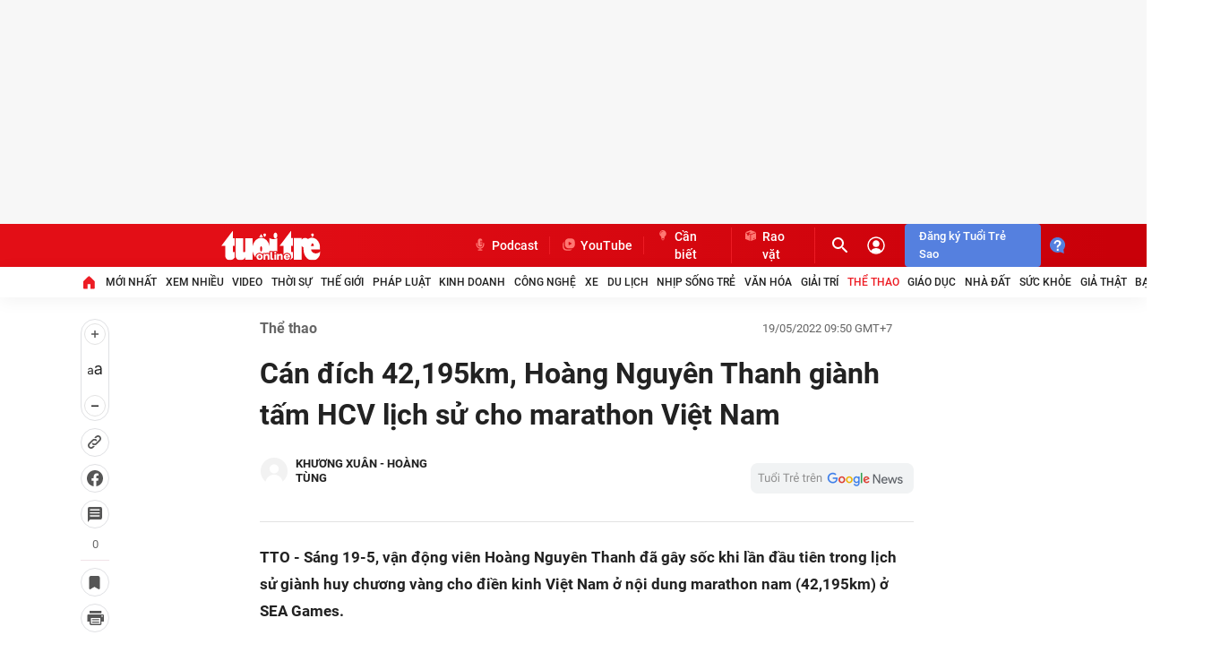

--- FILE ---
content_type: text/html; charset=utf-8
request_url: https://tuoitre.vn/can-dich-42-195km-hoang-nguyen-thanh-gianh-tam-hcv-lich-su-cho-marathon-viet-nam-20220519092741912.htm
body_size: 191276
content:

    <!DOCTYPE html>
    <html id="mainHtml" lang="vi" xmlns="http://www.w3.org/1999/xhtml">
    <head prefix="og:&#32;http://ogp.me/ns#&#32;fb:&#32;http://ogp.me/ns/fb#&#32;website:&#32;http://ogp.me/ns/website#"><link rel="dns-prefetch" href="https://cdn.tuoitre.vn" /><link rel="dns-prefetch" href="https://cdn2.tuoitre.vn" /><link rel="dns-prefetch" href="https://statictuoitre.mediacdn.vn" /><link rel="dns-prefetch" href="https://adservice.google.com" /><link rel="dns-prefetch" href="https://adservice.google.com.vn" /><link rel="dns-prefetch" href="https://www.googletagservices.com" /><link rel="dns-prefetch" href="https://partner.googleadservices.com" /><link rel="dns-prefetch" href="https://js.aiservice.vn" /><link rel="dns-prefetch" href="https://media1.admicro.vn" /><link rel="dns-prefetch" href="https://lg1.logging.admicro.vn" /><link rel="dns-prefetch" href="https://static.contineljs.com" /><link rel="dns-prefetch" href="https://contineljs.com" /><link rel="preconnect" href="https://www.googletagmanager.com" /><link rel="preconnect" href="https://www.google-analytics.com" /><link rel="preconnect" href="https://securepubads.g.doubleclick.net" /><link rel="preconnect" href="https://tpc.googlesyndication.com" /><link rel="preconnect" href="https://media1.admicro.vn" /><link rel="preload" href="https://static.mediacdn.vn/fonts/Roboto-Bold.woff2" as="font" type="font/woff2" crossorigin="" /><link rel="preload" href="https://static.mediacdn.vn/fonts/Roboto-Regular.woff2" as="font" type="font/woff2" crossorigin="" /><link rel="preload" href="https://static.mediacdn.vn/fonts/Roboto-Medium.woff2" as="font" type="font/woff2" crossorigin="" /><link rel="preload" href="https://cdn2.tuoitre.vn/thumb_w/1100/2022/5/19/1-16529254517631154738330.jpg" as="image" fetchpriority="high"> 
<title>Cán đích 42,195km, Hoàng Nguyên Thanh giành tấm HCV lịch sử cho marathon Việt Nam - Tuổi Trẻ Online</title>
<meta property="dable:item_id" content="20220519092741912">
<meta property="dable:image" content="https://cdn2.tuoitre.vn/zoom/700_390/2022/5/19/5-16529254517671149248023-crop-16529254926901845085164.jpg">
<meta property="dable:author" content="KHƯƠNG XUÂN - HOÀNG TÙNG">
<meta id="metaRobots" name="robots" content="index,follow,all,max-image-preview:large" /><script type="text/javascript">var _ADM_Channel = '%2Fthe-thao%2Fdetail%2F';var tagparam = ["hoàng_nguyên_thanh","hoang_nguyen_thanh","hoàng_thị_ngọc_hoa","hoang_thi_ngoc_hoa","vận_động_viên_hoàng_nguyên_thanh","van_dong_vien_hoang_nguyen_thanh","vận_động_viên_marathon_hoàng_nguyên_thanh","van_dong_vien_marathon_hoang_nguyen_thanh","sea_games","sea_games","sea_games_31","sea_games_31","bình_phước","binh_phuoc","marathon","marathon","vô_địch_marathon_sea_games","vo_dich_marathon_sea_games"];</script>
<script type="text/javascript">
    var arfAsync = arfAsync || [];
    var googletag = googletag || {};
    googletag.cmd = googletag.cmd || [];

    var is_iPadScreen = navigator.userAgent.match(/iPad/i);
    var widthScreen;
    (runinit = window.runinit || []).push(function () {
        widthScreen = $(window).width();
    });
</script><script>window.dataLayer = window.dataLayer || [];dataLayer.push({'pageCategory': '/the-thao/detail/'});</script><script>window.dataLayer = window.dataLayer || [];dataLayer.push({  'articleId': '20220519092741912',  'articleTitle': 'C\u00e1n \u0111\u00edch 42,195km, Ho\u00e0ng Nguy\u00ean Thanh gi\u00e0nh t\u1ea5m HCV l\u1ecbch s\u1eed cho marathon Vi\u1ec7t Nam',  'articleCategory': 'Th\u1ec3 thao',  'articleAlowAds': '1',  'articleSponsor': '0',  'articleType': 'Normal',  'articleTags': 'Ho\u00e0ng Nguy\u00ean Thanh;ho\u00e0ng th\u1ecb ng\u1ecdc hoa;v\u1eadn \u0111\u1ed9ng vi\u00ean ho\u00e0ng nguy\u00ean thanh;v\u1eadn \u0111\u1ed9ng vi\u00ean marathon ho\u00e0ng nguy\u00ean thanh;SEA Games;SEA Games 31;B\u00ecnh Ph\u01b0\u1edbc;marathon;v\u00f4 \u0111\u1ecbch marathon sea games',  'articlePublishDate': Date.parse("2022-05-19T09:50:00+07:00"),  'articleThumbnail': 'https://cdn2.tuoitre.vn/thumb_w/1200/2022/5/19/5-16529254517671149248023-crop-16529254926901845085164.jpg',  'articleShortUrl': 'https://tuoitre.vn/can-dich-42-195km-hoang-nguyen-thanh-gianh-tam-hcv-lich-su-cho-marathon-viet-nam-20220519092741912.htm',  'articleFullUrl': 'https://tuoitre.vn/can-dich-42-195km-hoang-nguyen-thanh-gianh-tam-hcv-lich-su-cho-marathon-viet-nam-20220519092741912.htm',  'articleLayout': '1',  'pageType': 'Detail',  'articleParentCategory': 'Th\u1ec3 thao',  'articleContentType': ''});</script>

<meta name="author" content="TUOI TRE ONLINE" />
<meta name="copyright" content="Copyright © 2026 by TUOITRE.VN" />
<meta name="RATING" content="GENERAL" />
<meta name="GENERATOR" content="TUOI TRE ONLINE" />


  


<style>
    @font-face { font-family: 'Roboto'; font-style: normal;font-display:swap; font-weight: 400; src: url('https://static.mediacdn.vn/fonts/Roboto-Regular.woff2') format('woff2'), url('https://static.mediacdn.vn/fonts/Roboto-Regular.woff') format('woff'), url('https://static.mediacdn.vn/fonts/Roboto-Regular.ttf') format('truetype'), url('https://static.mediacdn.vn/fonts/Roboto-Regular.eot') format('embedded-opentype'); }
    @font-face { font-family: 'Roboto'; font-style: normal;font-display:swap; font-weight: 500; src: url('https://static.mediacdn.vn/fonts/Roboto-Medium.woff2') format('woff2'), url('https://static.mediacdn.vn/fonts/Roboto-Medium.woff') format('woff'), url('https://static.mediacdn.vn/fonts/Roboto-Medium.ttf') format('truetype'), url('https://static.mediacdn.vn/fonts/Roboto-Medium.eot') format('embedded-opentype'); }
    @font-face { font-family: 'Roboto'; font-style: normal;font-display:swap; font-weight: 600; src: url('https://static.mediacdn.vn/fonts/RobotoCondensed-Bold.woff2') format('woff2'), url('https://static.mediacdn.vn/fonts/RobotoCondensed-Bold.woff') format('woff'), url('https://static.mediacdn.vn/fonts/RobotoCondensed-Bold.ttf') format('truetype'), url('https://static.mediacdn.vn/fonts/RobotoCondensed-Bold.eot') format('embedded-opentype'); }
    @font-face { font-family: 'Roboto'; font-style: normal;font-display:swap; font-weight: 700; src: url('https://static.mediacdn.vn/fonts/Roboto-Bold.woff2') format('woff2'), url('https://static.mediacdn.vn/fonts/Roboto-Bold.woff') format('woff'), url('https://static.mediacdn.vn/fonts/Roboto-Bold.ttf') format('truetype'), url('https://static.mediacdn.vn/fonts/Roboto-Bold.eot') format('embedded-opentype'); }
    @font-face { font-family: 'Roboto'; font-style: normal;font-display:swap; font-weight: bold; src: url('https://static.mediacdn.vn/fonts/Roboto-Bold.woff2') format('woff2'), url('https://static.mediacdn.vn/fonts/Roboto-Bold.woff') format('woff'), url('https://static.mediacdn.vn/fonts/Roboto-Bold.ttf') format('truetype'), url('https://static.mediacdn.vn/fonts/Roboto-Bold.eot') format('embedded-opentype'); }
    @font-face { font-family: 'Merriweather'; font-style: normal;font-display:swap; font-display: optional; font-weight: bold; src: url('https://static.mediacdn.vn/fonts/Merriweather-Bold.woff2') format('woff2'), url('https://static.mediacdn.vn/fonts/Merriweather-Bold.woff') format('woff'), url('https://static.mediacdn.vn/fonts/Merriweather-Bold.ttf') format('truetype'),url('https://static.mediacdn.vn/fonts/Merriweather-Bold.eot') format('embedded-opentype'); }
</style>

<script type="text/javascript">
    function getMeta(t) { let e = document.getElementsByTagName("meta"); for (let n = 0; n < e.length; n++)if (e[n].getAttribute("name") === t) return e[n].getAttribute("content"); return "" }

    var hdUserAgent = getMeta("uc:useragent");
    var isNotAllowAds = hdUserAgent.includes("not-allow-ads");

    var appSettings = pageSettings = {
        domain: "https://tuoitre.vn",
        apiDomain: "https://s5.tuoitre.vn",
        ajaxDomain: "https://s5.tuoitre.vn",
        idDomain: "https://id.tuoitre.vn",
        urlJsId: "https://static-tuoitre.tuoitre.vn/tuoitre/web_js/corecommentv2.plugin.10102024v1.min.js",
       
        
        sharefbApiDomain: "https://sharefb.cnnd.vn",
        videoplayer: "https://vcplayer.mediacdn.vn",
        imageStorage:"https://cdn2.tuoitre.vn",
        videoImageDomain: "https://cdn2.tuoitre.vn",
        domain_TVO: "https://tuoitre.vn",
        apiUtils: "https://utils3.cnnd.vn",
        isLoginv2: 2,
        SSOapiurl: 'https://sso.tuoitre.vn',
        allowAds: true && !isNotAllowAds,
        storageMPS: true,
        playerSecureToken: "[base64]"
        //playerSecureToken: "[base64]"
        
        
    };
   
</script>

        <script type="text/javascript">
            function getCookie(e) { if (document.cookie.length > 0) { var t = document.cookie.indexOf(e + "="); if (-1 != t) { t = t + e.length + 1; var s = document.cookie.indexOf(";", t); return -1 == s && (s = document.cookie.length), unescape(document.cookie.substring(t, s)) } } return "" } function loadCss(e) { var t = document.getElementsByTagName("head")[0], s = document.createElement("link"); s.rel = "stylesheet", s.type = "text/css", s.href = e, s.media = "all", t.appendChild(s) } function loadJsAsync(e, t, s) { var o = document.createElement("script"); if (o.type = "text/javascript", o.async = !0, "function" == typeof t && (o.onreadystatechange = o.onload = function () { t() }), o.src = e, void 0 !== s && o.setAttribute("onerror", s), o) { for (var a = document.getElementsByTagName("script"), r = !1, n = 0; n < a.length; n++)a[n].src == e && (r = !0); !r && document.getElementsByTagName("head")[0].appendChild(o) } } function loadJsDefer(e, t, s) { var o = document.createElement("script"); if (o.type = "text/javascript", o.defer = !0, "function" == typeof t && (o.onreadystatechange = o.onload = function () { t() }), o.src = e, void 0 !== s && o.setAttribute("onerror", s), o) { for (var a = document.getElementsByTagName("script"), r = !1, n = 0; n < a.length; n++)a[n].src == e && (r = !0); !r && document.getElementsByTagName("head")[0].appendChild(o) } } function adsCore() { pageSettings.allowAds && (loadCss("https://quangcao.tuoitre.vn/static/js/cms_ads.css"), loadJsDefer("https://quangcao.tuoitre.vn/static/js/cms_ads.js"), loadJsAsync("https://static.amcdn.vn/tka/cdn.js"), loadJsDefer("https://media1.admicro.vn/cms/Arf.min.js", "", callbackEr = "window.arferrorload = true;")) } var ttostartloadads = getCookie("_ck_user"); "true" != ttostartloadads && pageSettings.allowAds && adsCore(); var ttocheckuserstar = getCookie("_ck_isTTSao"); void 0 !== ttocheckuserstar && null != ttocheckuserstar && "true" == ttocheckuserstar ? dataLayer.push({ isTTSao: "1" }) : dataLayer.push({ isTTSao: "0" }); var ttocheckuserlogin = getCookie("_ck_isLogin"); void 0 !== ttocheckuserlogin && null != ttocheckuserlogin && "true" == ttocheckuserlogin ? dataLayer.push({ isLogin: "1" }) : dataLayer.push({ isLogin: "0" });
            function checkRunInitScroll() { if ("undefined" != typeof runinitscroll && runinitscroll.length >= 1) { runinitscroll[0](); for (var e = runinitscroll.length, t = [], n = 1; n < e; n++)t.push(runinitscroll[n]); runinitscroll = t } window.setTimeout(function () { checkRunInitScroll() }, 1) } setTimeout(function () { let e = !1, t = appSettings.allowAds ? 1 : 3e3; function n() { try { let o; e || (e = !0, document.removeEventListener("scroll", n), (o = document.createElement("script")).async = !0, o.setAttribute("data-ad-client", ""), document.head.appendChild(o), o.src = "", document.removeEventListener("mousemove", n), document.removeEventListener("mousedown", n), document.removeEventListener("touchstart", n)), setTimeout(function () { checkRunInitScroll() }, t) } catch (i) { console.log("init --" + i) } } document.addEventListener("scroll", n, { passive: !0 }), document.addEventListener("mousemove", n), document.addEventListener("mousedown", n), document.addEventListener("touchstart", n, { passive: !0 }), document.addEventListener("load", function () { document.body.clientHeight != document.documentElement.clientHeight && 0 == document.documentElement.scrollTop && 0 == document.body.scrollTop || n() }) }, 1);
        </script>
        



<!-- adm tracking -->
<script defer type="text/javascript" src="//media1.admicro.vn/core/adm_tracking.js"></script>
<script type="text/javascript">
    if (appSettings.allowAds) {
        if (window.location.host == "tuoitre.vn" || window.location.host == "b1.tuoitre.vn" || window.location.host == "b2.tuoitre.vn") {
            (function (w, d, s, l, i) {
                w[l] = w[l] || []; w[l].push({
                    'gtm.start':
                        new Date().getTime(), event: 'gtm.js'
                }); var f = d.getElementsByTagName(s)[0],
                    j = d.createElement(s), dl = l != 'dataLayer' ? '&l=' + l : ''; j.async = true; j.src =
                        'https://www.googletagmanager.com/gtm.js?id=' + i + dl; f.parentNode.insertBefore(j, f);
            })(window, document, 'script', 'dataLayer', 'GTM-KG7C9D4');
        }
    }
</script>
<!-- Google Analytics -->
<script>
    if (appSettings.allowAds) {
        (function (w, d, s, l, i) {
            w[l] = w[l] || []; w[l].push({
                'gtm.start':
                    new Date().getTime(), event: 'gtm.js'
            }); var f = d.getElementsByTagName(s)[0],
                j = d.createElement(s), dl = l != 'dataLayer' ? '&l=' + l : ''; j.async = true; j.src =
                    'https://www.googletagmanager.com/gtm.js?id=' + i + dl; f.parentNode.insertBefore(j, f);
        })(window, document, 'script', 'dataLayer', 'GTM-KFJP3N');
    }
</script>


<!-- Admicro Tag Manager -->
<script> 
    if (appSettings.allowAds) {
        (function (a, b, d, c, e) {
            a[c] = a[c] || [];
            a[c].push({ "atm.start": (new Date).getTime(), event: "atm.js" });
            a = b.getElementsByTagName(d)[0]; b = b.createElement(d); b.async = !0;
            b.src = "//deqik.com/tag/corejs/" + e + ".js"; a.parentNode.insertBefore(b, a)
        })(window, document, "script", "atmDataLayer", "ATMN0338SURGN");
    }
</script>
<!-- End Admicro Tag Manager -->
<meta name="google-site-verification" content="y8PMKPH-UzpVdjHXzQjJ4oUEPfqLSWZl_EyOz5P02vc" />
<meta itemprop="name" content="Cán đích 42,195km, Hoàng Nguyên Thanh giành tấm HCV lịch sử cho marathon Việt Nam" />

<meta itemprop="image" content="https://cdn2.tuoitre.vn/thumb_w/1200/2022/5/19/5-16529254517671149248023-crop-16529254926901845085164.jpg" />

        <!-- Open Graph data -->
        <meta property="og:type" content="article" />
<meta property="og:site_name" content="TUOI TRE ONLINE" />
<meta property="og:title" content="Cán đích 42,195km, Hoàng Nguyên Thanh giành tấm HCV lịch sử cho marathon Việt Nam" />
<meta property="og:url" content="https://tuoitre.vn/can-dich-42-195km-hoang-nguyen-thanh-gianh-tam-hcv-lich-su-cho-marathon-viet-nam-20220519092741912.htm" />
<meta property="og:image" content="https://cdn2.tuoitre.vn/thumb_w/1200/2022/5/19/5-16529254517671149248023-crop-16529254926901845085164.jpg" />
<meta property="og:image:secure_url" content="https://cdn2.tuoitre.vn/thumb_w/1200/2022/5/19/5-16529254517671149248023-crop-16529254926901845085164.jpg" />
<meta property="og:image:type" content="image/jpeg" />
<meta property="og:image:width" content="800" />
<meta property="og:image:height" content="354" />
<meta property="og:image:alt" content="Cán đích 42,195km, Hoàng Nguyên Thanh giành tấm HCV lịch sử cho marathon Việt Nam" />
<meta property="og:description" content="TTO - Sáng 19-5, vận động viên Hoàng Nguyên Thanh đã gây sốc khi lần đầu tiên trong lịch sử giành huy chương vàng cho điền kinh Việt Nam ở nội dung marathon nam (42,195km) ở SEA Games." />
<meta property="og:locale" content="vi_VN" />
<meta name="format-detection" content="format-detection" />
<meta name="thumbnail" content="https://cdn2.tuoitre.vn/thumb_w/1200/2022/5/19/5-16529254517671149248023-crop-16529254926901845085164.jpg" />
<meta property="article:tag" content="hoàng nguyên thanh,hoàng thị ngọc hoa,vận động viên hoàng nguyên thanh,vận động viên marathon hoàng nguyên thanh,sea games,sea games 31,bình phước,marathon,vô địch marathon sea games" />
<meta name="keywords" content="hoàng nguyên thanh,hoàng thị ngọc hoa,vận động viên hoàng nguyên thanh,vận động viên marathon hoàng nguyên thanh,sea games,sea games 31,bình phước,marathon,vô địch marathon sea games" />
<meta property="article:section" content="Thể thao" />
<meta property="article:published_time" content="2022-05-19T09:50:00+07:00" />
<meta property="article:modified_time" content="2022-05-20T16:07:25+07:00" />
<meta name="pubdate" content="2022-05-19T09:50:00+07:00" />
<meta name="lastmod" content="2022-05-20T16:07:25+07:00" />
<meta property="article:author" content="baotuoitre" />
<meta property="twitter:image" content="https://cdn2.tuoitre.vn/thumb_w/1200/2022/5/19/5-16529254517671149248023-crop-16529254926901845085164.jpg" />
<meta property="twitter:card" content="summary_large_image" />

        <!--end Open Graph data -->
        <meta property="fb:app_id" content="769128874330419" /><meta name="distribution" content="Global" /><meta property="fb:pages" content="214610578564918" /><meta property="fb:pages" content="131539760743" /><meta name="msvalidate.01" content="E52E0AECFFC89B1959FC75D368D4B11E" /><link rel="shortcut&#32;icon" href="https://statictuoitre.mediacdn.vn/web_images/favicon.ico" type="image/x-icon" /><meta http-equiv="Content-Type" content="text/html;charset=utf-8" /><meta http-equiv="Content-Language" content="vi" /><meta name="Language" content="vi" /><meta http-equiv="REFRESH" content="1800" /><meta name="REVISIT-AFTER" content="1&#32;DAYS" />
    <script>
        
        
    </script>
    





<style>
    .swiper-slide,.swiper-wrapper{transition-property:transform;position:relative}.container,.swiper{margin-right:auto;margin-left:auto}.swiper,ul{list-style:none;padding:0}.img-resize,.swiper,.swiper-scrollbar,.swiper-slide,.swiper-wrapper{position:relative}.img-resize img,.swiper-slide,.swiper-wrapper{width:100%;height:100%}.box-category[data-layout="23"] .box-category-middle .box-category-item:nth-child(3n),.footer__logo .list-social .icon:last-child,.footer__nav .menu-nav li:last-child .nav-link,.header__nav-flex .menu-nav li:last-child .nav-link{margin-right:0}.header__cate ul li:last-child .header__clink,.header__clink{border-right:1px solid #ed1c24}:root{--swiper-theme-color:#007aff;--swiper-navigation-size:44px}.swiper{overflow:hidden;z-index:1}.swiper-wrapper{z-index:1;display:flex;box-sizing:content-box}.swiper-android .swiper-slide,.swiper-wrapper{transform:translate3d(0,0,0)}.swiper-slide{flex-shrink:0}.swiper-scrollbar{border-radius:10px;-ms-touch-action:none;background:rgba(0,0,0,.1)}body{font-family:Roboto;font-size:14px;line-height:20px;color:#333;background-color:#fff;-webkit-animation-duration:.1s;-webkit-animation-name:fontfix;-webkit-animation-iteration-count:1;-webkit-animation-timing-function:linear;-webkit-animation-delay:.1s;-webkit-tap-highlight-color:transparent;margin:0;min-width:1310px}.container{width:1310px!important;padding-left:15px;padding-right:15px}.main{padding-top:24px}*{-webkit-font-smoothing:antialiased;-moz-osx-font-smoothing:grayscale;text-rendering:geometricPrecision}*,::after,::before{box-sizing:border-box}ul{margin:0}a{text-decoration:none;color:#666}[data-role=content] .VCCSortableInPreviewMode .PhotoCMS_Caption p,[data-role=content] .VCCSortableInPreviewMode .VideoCMS_Caption p,[data-role=content] .VCSortableInPreviewMode .PhotoCMS_Caption p,[data-role=content] .VCSortableInPreviewMode .VideoCMS_Caption p,h1,h2,h3,h4,h5,h6,p{margin:0}img{width:100%;max-width:100%;display:block;image-rendering:-webkit-optimize-contrast;color:transparent}a,input,select,textarea{outline:0}.mt-20{margin-top:20px}.clearfix{clear:both}.comment_list .btnreactstarallmember,.hidden,.lst-comment .maincmt .cmttopinfo .btnreact,[data-role=content] input[type=checkbox].IMSCheckbox{display:none!important}.img-resize{display:block;height:max-content}.img-resize:before{padding-bottom:62.5%;content:"";display:block}.img-resize img{position:absolute;top:0;left:0;bottom:0;margin:auto;background-size:cover;background-position:center}.icon{display:inline-flex}.header{min-height:82px;z-index:99}.header__middle{box-shadow:0 4px 20px rgba(0,0,0,.05);background:#fff}.header__top{background:linear-gradient(90.13deg,#e30e16 18.76%,#c90009 96.9%)}.header__top-flex{display:flex;justify-content:space-between;align-items:center;height:48px}.header__cate ul,.header__nav-flex .menu-nav,.header__top-right{display:flex;align-items:center}.header__action{display:flex;align-items:center;margin-left:12px}.header__action .box-search{border-radius:4px;height:28px;display:flex;align-items:center;font-size:13px;line-height:18px;color:#ff7772;width:29px;overflow:hidden;transition:.3s;box-sizing:content-box}.header__action .box-search .input-search{border:0;background:0 0;font-size:13px;line-height:18px;color:#fff;width:0;transition:.3s;visibility:hidden}.header__action .box-search .input-search::-webkit-input-placeholder{color:#ff7772}.header__action .box-search .input-search::placeholder{color:#ff7772}.header__user{margin-left:16px;display:flex}.header__clink{display:flex;font-weight:500;font-size:14px;line-height:20px;color:#fff}.header__clink .icon{margin-right:4px}.header__search{display:flex}.header__nav-flex .menu-nav li .nav-link{padding:8px 0;font-weight:500;font-size:12px;line-height:18px;text-transform:uppercase;color:#222;display:flex;align-items:center;margin-right:20.4px;white-space:nowrap}.footer{padding:40px 0;background:#fafafc}.footer__middle-flex,.footer__nav{padding-bottom:24px;margin-bottom:24px}.footer__nav{border-bottom:2px solid #ed1c24}.box-category .box-content-title,.comment-info,.detail__cmain .detail-author,.detail__flex,.footer__m-content,.footer__nav .menu-nav,.rowtopic{display:flex}.footer__nav .menu-nav li .nav-link{font-weight:500;font-size:12px;line-height:18px;text-transform:uppercase;color:#222;margin-right:17.35px;display:flex}.footer__middle-flex{display:flex;border-bottom:1px dashed #e2e2e2}#back-to-top,.detail__cmain .detail-cate a:first-child:before,.form_send_starmember,[data-atc=atc-nonstar],[data-atc=atc-star],[data-atc=atc-startemp]{display:none}.footer__logo{width:112px}.footer__logo .logo{display:block;margin-bottom:10px}.footer__logo .list-social{display:flex;align-items:center}.footer__logo .list-social .icon{margin-right:8px;display:inline-flex}.footer__m-content .box{width:329px;font-size:13px;line-height:18px}.footer__m-content .box:last-child{width:390px}.footer__m-content .box .list a{font-weight:500;padding:0 8px;border-right:1px solid #ddd}.footer__m-content .box .list a:first-child{padding-left:0}.footer__m-content .box .list a:last-child{padding-right:0;border-right:0}.footer__m-right .title{font-size:16px;line-height:22px;color:#222;font-weight:700;margin-bottom:8px}.footer__m-right p.note{font-size:14px;line-height:18px;color:#666;margin-bottom:8px}.footer__m-right .form-note{border-radius:4px;overflow:hidden;display:flex}.footer__m-right .form-note .submit{height:34px;background:#043778;display:flex;align-items:center;justify-content:center;font-size:16px;line-height:20px;color:#fff}.footer__coppy{font-size:13px;line-height:18px;color:#8f8f8f}.modal__bg{position:fixed;opacity:.6;width:100%;height:100%;top:0;left:0;visibility:hidden;opacity:0;transition:visibility,opacity .3s linear}.modal__content{padding:16px 24px 24px}.modal__content .middle .row{margin-bottom:16px;position:relative}.detail__section,.section__muasam{margin-bottom:60px}.section__muasam .content-amuasam{border-top:1px solid #f2f2f2;padding-top:32px}.box-category .box-category-link-with-avatar img{width:100%;height:100%;object-fit:cover}.box-category .box-content-title .box-category-comment{min-width:16px;margin-left:8.5px;display:flex;flex-direction:column;align-items:center}.box-category .box-content-title .box-title-text,.detail__main{flex:1}.box-category .box-category-link-title,.box-category .box-category-link-title[data-newstype='7'],.box-category .box-category-link-title[data-type='10'],.box-category .box-category-link-with-avatar,.box-category .box-category-top,.box-category .box-content-title,.box-category[data-layout="24"] .box-category-middle,.footer,.formtyping,.inputtxt{position:relative}.box-category .box-category-link-with-avatar[data-newstype='1']:after{content:'';width:32px;height:32px;background:url("https://static-tuoitre.tuoitre.vn/tuoitre/web_images/i-image.png") 0 0/100% 100%;display:inline-flex;position:absolute;left:8px;bottom:8px}.box-category[data-layout="14"] .box-category-top{padding-bottom:8px;border-bottom:1px solid #e2e2e2;margin-bottom:16px;display:flex;justify-content:space-between}.box-category[data-layout="14"] .box-category-top .box-category-title{font-weight:700;font-size:22px;line-height:28px;color:#222;display:block;padding-left:11px;position:relative}.box-category[data-layout="14"] .box-category-top .box-category-title:before{content:"";width:3px;height:15px;position:absolute;left:0;top:6px;background:#ed1c24}.box-category[data-layout="14"] .box-category-middle .box-category-item,.boxraovat_catedetail .box-category[data-layout="14"] .box-category-middle .box-category-item{display:flex;margin-bottom:16px}.box-category[data-layout="14"] .box-category-middle .box-category-item .box-category-link-with-avatar{width:239px;margin-right:24px}.box-category[data-layout="14"] .box-category-middle .box-category-item .box-category-content{width:calc(100% - 263px)}.box-category[data-layout="14"] .box-category-middle .box-category-item .box-category-content .box-content-title,.box-category[data-layout="23"] .box-category-middle .box-category-item .box-category-link-with-avatar,.box-category[data-layout="25"] .box-category-middle .box-category-item .box-category-content .box-content-title{margin-bottom:8px}.box-category[data-layout="14"] .box-category-middle .box-category-item .box-category-content .box-category-link-title{font-weight:500;font-size:18px;line-height:24px;color:#222}.box-category[data-layout="14"] .box-category-middle .box-category-item .box-category-content .box-category-sapo{font-size:16px;line-height:22px;color:#565656;display:block;overflow:hidden}.box-category[data-layout="23"] .box-category-top,.box-category[data-layout="25"] .box-category-top,.detail__cmain .detail-like-fb{margin-bottom:24px}.box-category[data-layout="23"] .box-category-top .box-category-title,.box-category[data-layout="25"] .box-category-top .box-category-title{font-weight:700;font-size:22px;line-height:28px;color:#222;padding-left:11px;position:relative}.box-category[data-layout="23"] .box-category-top .box-category-title:before,.box-category[data-layout="25"] .box-category-top .box-category-title:before{content:"";background:#ed1c24;width:3px;height:15px;position:absolute;left:0;top:6px}.box-category[data-layout="23"] .box-category-middle{display:flex;flex-wrap:wrap}.box-category[data-layout="23"] .box-category-middle .box-category-item{width:calc(33.33% - 16px);margin-right:24px;margin-bottom:24px}.box-category[data-layout="23"] .box-category-middle .box-category-item .box-category-link-title{font-weight:700;font-size:16px;line-height:20px;color:#222;display:block}.box-category[data-layout="24"] .box-category-top{padding-bottom:4px;margin-bottom:16px;border-bottom:1px solid #f2f2f2}.box-category[data-layout="24"] .box-category-top .box-category-title{font-style:normal;font-weight:700;font-size:13px;line-height:22px;color:#222;text-transform:uppercase}.box-category[data-layout="24"] .box-category-middle:before{content:"";height:100%;width:65px;position:absolute;right:0;top:0;z-index:2}.box-category[data-layout="25"] .box-category-middle .box-category-item{display:flex;padding:32px 0;border-top:1px dashed #d9d9d9}.box-category[data-layout="25"] .box-category-middle .box-category-item:first-child{border-top:0;padding-top:0}.box-category[data-layout="25"] .box-category-middle .box-category-item .box-category-link-with-avatar{width:260px;margin-right:16px}.box-category[data-layout="25"] .box-category-middle .box-category-item .box-category-content{width:calc(100% - 276px)}.box-category[data-layout="25"] .box-category-middle .box-category-item .box-category-content .box-category-category{font-size:16px;line-height:22px;color:#565656;display:block}.box-category[data-layout="25"] .box-category-middle .box-category-item .box-category-content .box-category-sapo{font-size:16px;line-height:22px;color:#565656}.box-category[data-layout="25"] .box-category-middle .box-category-item .box-category-content .box-category-link-title{font-weight:500;font-size:18px;line-height:24px;color:#222;display:block}.detail__qc{width:300px;background:#f2f2f2;margin-left:31px}.detail__sticky{width:32px}.detail__scroll-action{position:sticky;top:50px;width:32px;margin-bottom:20px}.detail__scroll-action a .icon{display:flex;align-items:center;justify-content:center;background:#fff;border:1px solid #dfe0e3;box-sizing:border-box;border-radius:84.351px;width:32px;height:32px;margin-bottom:8px}.detail__scroll-action a .count{font-weight:400;font-size:13px;line-height:19px;text-align:center;color:#686868;display:block;padding-bottom:8px;border-bottom:1px solid #f1e2e7;margin-bottom:8px}.detail__scroll-action .btn-font{padding:4px 0;background:#fff;border:1px solid #dfe0e3;box-sizing:border-box;border-radius:100px;display:block;text-align:center;margin-bottom:8px}.detail__scroll-action .btn-font span{display:flex;margin:0 auto;justify-content:center}.detail__scroll-action .btn-font .font{margin:16px 0;align-items:center;justify-content:center}.detail__cmain .detail-top{display:flex;align-items:center;justify-content:space-between;margin-bottom:16px}.detail__cmain .detail-cate{font-weight:700;font-size:16px;line-height:22px;color:#656565}.detail__cmain .detail-cate a{margin-left:10px;padding-left:14px;position:relative}.detail__cmain .detail-cate a:first-child{margin-left:0;padding-left:0}.detail__cmain .detail-cate a:before{width:4px;height:4px;border-radius:50%;content:'';position:absolute;top:8px;left:0;background:#656565}.detail__cmain .detail-title{font-size:32px;line-height:46px;color:#222;font-weight:700;margin-top:0;margin-bottom:24px}.detail__cmain .detail-info{display:flex;margin-bottom:24px;align-items:center;justify-content:space-between;padding-bottom:24px;border-bottom:1px solid #e2e2e2}.detail-author-list-sw .swiper-wrapper .swiper-slide .author-item,.detail__cmain .detail-info-action,.formreactdetail .reactinfo{display:flex;align-items:center}.detail__cmain .detail-follow-gg{margin-left:8px}.detail__cmain .detail-author .avata{width:32px;height:32px;margin-right:8px;border-radius:50%;overflow:hidden}.detail__cmain .detail-author .avata img{width:100%;height:100%;object-fit:cover}.detail__cmain .detail-author .name{font-weight:700;font-size:13px;line-height:16px;color:#222}.detail__cmain .detail-time{font-size:13px;line-height:18px;color:#656565;margin-right:24px}.detail__cmain .detail-sapo{font-weight:700;font-size:17px;line-height:30px;color:#222;margin-bottom:24px}.detail__cmain .detail-tab{margin-bottom:24px;padding-bottom:24px;border-bottom:1px solid #f2f2f2}.detail__cmain .detail-tab .item{display:inline-block;border-radius:4px;padding:4px 8px;margin-bottom:8px;font-size:16px;line-height:22px;color:#656565;background:#f2f2f2}.detail__cmain .detail-comment{margin-bottom:12px;padding-bottom:8px;border-bottom:1px solid #f2f2f2}.detail__cmain .detail-content{font-family:Roboto;font-size:17px;line-height:30px;color:#222}.detail__cmain .detail-cmain{padding-bottom:24px;border-bottom:1px solid #f2f2f2;margin-bottom:24px}.detail__related{margin-top:30px;padding:12px 24px;margin-bottom:28px;background:#fafafc;border:1px solid #f2f2f2;border-radius:8px}.detail__same-category{border-bottom:1px solid #f2f2f2;margin-bottom:24px}.detail__readmore .view-more{background:#fafafc;border:1px solid #d9d9d9;border-radius:4px;padding:9px;display:block;text-align:center;font-weight:700;font-size:13px;line-height:16px;color:#8f8f8f}[data-role=content]{font-family:Arial;font-style:normal;font-weight:400;font-size:17px;line-height:1.618;color:#333;max-width:100%}[data-role=content] h1,[data-role=content] h2,[data-role=content] h3,[data-role=content] h4,[data-role=content] h5,[data-role=content] h6{margin:.5em 0}[data-role=content] b,[data-role=content] strong{font-weight:700}[data-role=content] i{font-style:italic}[data-role=content] a{color:#226ac5}[data-role=content] .VCSortableInPreviewMode[type]{display:inline-block}[data-role=content] .VCSortableInPreviewMode[type=Photo] img{max-width:100%;margin:0 auto;display:inline-block;vertical-align:top;height:auto}[data-role=content] .VCSortableInPreviewMode[type=Photo] a{outline:0!important}[data-role=content] .VCSortableInPreviewMode[type=Vote]>div:not(#NLElementFunc):not(#NLFuncEnter):not(.sort-mode-delete){width:100%;border:1px solid #dfdfdf;position:relative;background:#fff;padding:0}[data-role=content] .VCSortableInPreviewMode[type=Vote]>div h3{height:30px;line-height:30px;text-indent:10px;background:#fff;margin:0;width:100%;-moz-user-select:none;text-align:left;color:#af1903;font-size:18px}[data-role=content] .VCSortableInPreviewMode[type=Vote]>div h4{padding:5px 10px;text-align:left}[data-role=content] .VCSortableInPreviewMode[type=Vote]>div h4 a{color:#333;text-align:left;text-decoration:none}[data-role=content] .VCSortableInPreviewMode[type=Vote]>div p{font-size:12px;color:#999;margin:0;padding:5px 10px;text-align:left}[data-role=content] .VCSortableInPreviewMode[type=Vote]>div label{font-size:12px;color:#555;user-select:none!important;-moz-user-select:none!important;-webkit-user-select:none!important;-ms-user-select:none!important}[data-role=content] .VCSortableInPreviewMode[type=Vote]>div .VCListVoteAnswers{text-align:left}[data-role=content] .VCSortableInPreviewMode[type=Vote]>div .VCPollFooter{text-align:center;margin:10px 0}[data-role=content] .VCSortableInPreviewMode{display:inline-flex;flex-direction:column;margin:0 auto 15px;position:relative;transition:.3s ease-in-out;width:100%;visibility:visible;word-wrap:break-word;cursor:default;max-width:100%}[data-role=content] .VCSortableInPreviewMode h3{color:#333;font-size:20px;font-weight:700;margin:0 0 22px;line-height:27px}[data-role=content] input[type=checkbox].IMSCheckbox+label.IMSCheckboxLabel{height:16px;display:inline-block;line-height:16px;background-repeat:no-repeat;background-position:-5px -5px;font-size:15px;vertical-align:middle;cursor:pointer;text-indent:8px;padding-left:16px!important}[data-role=content] .VCSortableInPreviewMode[type=Vote]{width:100%;text-align:left}[data-role=content] .VCSortableInPreviewMode[type=Vote] .VoteObjectBoxWrapper{width:100%!important;overflow:hidden;border:1px solid #e5e5e5!important;border-radius:3px;padding:25px 0!important;margin:0 auto;background-color:#fefefe;box-shadow:0 0 40px rgba(0,0,0,.05) inset}[data-role=content] .VCSortableInPreviewMode[type=Vote] .VoteObjectBoxWrapper .VoteObjectBoxHeader{color:#ed1c24;font-size:13px;font-weight:700;line-height:18px;margin-bottom:5px;padding:0 15px;text-transform:uppercase}[data-role=content] .VCSortableInPreviewMode[type=Vote] .VoteObjectBoxWrapper .VoteObjectBoxTitle a{color:#222;font-size:22px;font-weight:700;line-height:inherit;padding:0 100px 0 15px;text-decoration:none;display:block}[data-role=content] .VCSortableInPreviewMode[type=Vote] .VoteObjectBoxWrapper .VoteObjectBoxWarning{font-family:Arial;font-size:13px;line-height:18px;color:#999;padding:0 15px;margin-bottom:10px;margin-top:5px}[data-role=content] .VCSortableInPreviewMode[type=Vote] .VoteObjectBoxWrapper .VCListVoteAnswers{padding:0 15px}[data-role=content] .VCSortableInPreviewMode[type=Vote] .VoteObjectBoxWrapper .VCListVoteAnswers p .IMSCheckbox,[data-role=content] .VCSortableInPreviewMode[type=Vote] .VoteObjectBoxWrapper .VCListVoteAnswers span .IMSRadio{margin:10px 10px 0 0;cursor:pointer;display:inline-flex}[data-role=content] .VCSortableInPreviewMode[type=Vote] input[type=checkbox].IMSCheckbox+label.IMSCheckboxLabel{padding-left:0;height:auto;top:-3px;position:relative}[data-role=content] .VCSortableInPreviewMode[type=Vote] .VoteObjectBoxWrapper .VCPollFooter{padding-top:15px;padding-left:15px}[data-role=content] .VCSortableInPreviewMode[type=Vote] .VoteObjectBoxWrapper .VCPollFooter a{text-decoration:none}[data-role=content] .VCSortableInPreviewMode[type=Vote] .VoteObjectBoxWrapper .VCPollFooter .VCPollSubmit{color:#fff!important;text-transform:uppercase;display:inline-block;height:38px;padding:0 20px;background-color:#ed1c24;line-height:38px;border-radius:50px;font-size:14px;font-weight:700;font-family:Arial}[data-role=content] .VCSortableInPreviewMode[type=Vote] .VoteObjectBoxWrapper .VCPollFooter .VCPollViewResult{display:inline-block;height:38px;padding:0 20px;color:#555;line-height:38px;border-radius:50px;font-size:14px;font-weight:700;font-family:Arial}.btn{display:inline-block;padding:6px 12px;margin-bottom:0;font-size:14px;font-weight:400;line-height:1.42857143;text-align:center;white-space:nowrap;vertical-align:middle;-ms-touch-action:manipulation;touch-action:manipulation;cursor:pointer;-webkit-user-select:none;-moz-user-select:none;-ms-user-select:none;user-select:none;background-image:none;border:1px solid transparent;border-radius:4px}#overlay_comment,.wrapPopup{height:auto;width:100%;left:0;min-height:100%;position:fixed;right:0;top:0;z-index:999999;background:rgba(34,34,34,.6);display:none}.modal__commentpopup,.modal__payment{left:50%;transform:translate(-50%,-50%);transition:visibility,opacity .3s linear;visibility:hidden;opacity:0}.comment-wrapper{padding-top:0}.comment-wrapper .box-head{box-sizing:border-box;font:700 22px/28px Roboto;color:#222;margin-bottom:16px;display:inline-block;padding-left:13px;position:relative}.comment-wrapper .box-head:before{content:"";width:3px;background:#ed1c24;display:inline-block;position:absolute;top:5px;left:0;height:16px}.comment-wrapper .comment_list{margin-top:16px;margin-bottom:10px}.text-no-comment{font:14px/1.43 Roboto;width:100%;padding:16px 0;text-align:center;background-color:#fafafc;border-radius:8px;color:#565656}.input-type-text{background-color:#fff;width:100%;box-sizing:border-box;height:100px;padding:12px 30px 12px 12px;color:#222;font:14px/1.29 Roboto;overflow:hidden;border:1px solid #e2e2e2;border-radius:4px;max-width:100%;overflow-y:auto;scrollbar-color:#e6e6e6 transparent;scrollbar-width:thin}.lst-comment{width:100%;color:#6f6f6f;height:auto;clear:both;line-height:18px;box-sizing:border-box}.lst-comment ul{width:100%;margin:0;padding:0}.viewmore-comment{font:12px Roboto;text-align:center;padding:8px 0}.comment-wrapper .form-comment,.form-comment{background-color:#fafafc;padding:20px}.comment-wrapper .form-comment{border-radius:4px}.comment-wrapper .form-comment .input-type-text{background-color:#fff;height:56px;border:1px solid #e2e2e2;border-radius:4px}.form-comment .input-type-text{background-color:#fff;height:56px;border:1px solid #e2e2e2;border-radius:4px;display:block;resize:vertical}.comment-wrapper .viewmore-comment{background:0 0;font-size:13px;padding:0 0 8px;display:flex;border:none;position:relative;visibility:hidden;}.light-box-content .comment-wrapper .viewmore-comment {visibility:visible;padding-top:8px}.viewmore-comment{color:#a8a8a8;width:116px;background:0 0;font-size:13px}.spritecmt{background:url("https://static-tuoitre.tuoitre.vn/tuoitre/web_images/sprite_comment.svg") no-repeat;width:14px;height:14px;display:inline-block}.comment-info .avtcmt{width:36px;height:36px;margin-right:12px;flex-shrink:0;background:0 0;border-radius:100%}.comment_text_readonly::-webkit-input-placeholder{color:#a8a8a8}.comment_text_readonly::placeholder{color:#a8a8a8}.formreplaycomment{margin-top:16px;margin-left:48px}.replybootinfo{margin-top:12px;display:flex;justify-content:space-between;align-items:center}.comment-info .maincmt,.detail__cmain .detail-author{width:100%}.emojiwrap{display:none;position:absolute;bottom:25px;right:0}.icoemoji{position:absolute;top:0;right:0;width:30px;height:30px;display:inline-block;background-position:-12px -564px;cursor:pointer;z-index:9}.commentpicked{border:1px solid #f2f2f2;border-radius:8px;padding:24px;margin-bottom:24px}.comment_list .cmttab{border-bottom:1px solid #e2e2e2;position:relative}.comment_list .cmttab .cmttabitem{padding:0 12px 8px;display:inline-block;cursor:pointer;position:relative;margin-right:0}.comment_list .cmttab .cmttabitem.active,.comment_list .cmttab .cmttabitem:hover{color:#e4432d}.comment_list .cmttab .cmttabitem.active:before,.comment_list .cmttab .cmttabitem:hover:before{content:"";width:100%;height:1px;display:inline-block;background:#e4432d;position:absolute;left:0;bottom:0}.cmtpopupboot{padding:12px 0 0}.modal__commentpopup{position:fixed;z-index:99999;top:50%;width:700px;background:#fff;box-shadow:0 0 8px rgba(0,0,0,.12);border-radius:12px;height:calc(100vh - 80px)}.modal__commentpopup .close-modal{position:absolute;right:8px;top:12px}.modal__commentpopup .modal__content{padding:16px 20px;overflow:hidden;height:100%}.modal__commentpopup .box-head{font-weight:700;font-size:24px;line-height:30px;color:#222}.modal__commentpopup .cmtdesinfo{color:#a8a8a8;font-weight:400;font-size:16px;line-height:22px;margin-top:4px;margin-bottom:20px}.modal__commentpopup .lstcommentpopup{overflow-y:scroll;height:calc(100vh - 290px);scrollbar-color:#fafafc transparent;scrollbar-width:thin;padding-top:16px;margin-right:-12px;padding-right:12px}#NewsPopup,#ObjectDetailPopup,.modal__commentpopup .comment_list,.modal__commentpopup .comment_list .lst-comment,.modal__commentpopup .modal__content .middle,.modal__commentpopup .modal__content .middle .commentpopupwrap{height:100%}.modal__commentpopup .comment-info{position:absolute;bottom:0;left:0;width:100%;background:#f2f2f2;box-shadow:0 -4px 4px rgba(255,255,255,.2);padding:16px 20px;box-sizing:border-box;border-radius:0 0 12px 12px;z-index:9}.modal__commentpopup .input-type-text{height:48px;resize:none}.modal__commentpopup .icoemoji{right:8px}.modal__commentpopup .viewmore-comment{display:flex;justify-content:flex-end;width:100%;background:0 0;font-size:13px;padding:16px 0 8px;visibility:hidden;opacity:0}#notifyComment{position:absolute;bottom:10px;left:-4px;display:flex;flex-direction:column;padding-top:22px;overflow:unset!important}#notifyComment .closenotify svg{width:18px}#notifyComment .closenotify{display:none;align-items:center;justify-content:center}.detail__scroll-action{height:calc(100vh - 35px)}.formreplaycomment{padding-left:10px;border-left:1px solid #e2e2e2}.comment_list button{background-color:transparent;border:none;padding:0;cursor:pointer;outline:0}.comment_list .btnreactstarallmember{background:#f2f2f2;border-radius:4px 4px 0 0;border:none;padding:7px 11px 6px;position:absolute;right:0;top:-6px;font-weight:500;font-size:14px;line-height:16px;text-align:right;color:#5580df;font-family:Roboto}.ctrbootcomment{border-top:1px solid #f2f2f2;display:flex;justify-content:space-between;align-items:center}.icoheartauthor,.icolikeauthor,.icostar{width:12px;height:12px;display:inline-block;margin-left:2px;top:1px;position:relative}#notifyComment .closenotify{display:flex;align-items:center;justify-content:center;position:absolute;top:unset;bottom:10px;left:0;right:0;margin:auto;cursor:pointer}.loginform .h_login{position:relative;display:none;text-align:center;margin-left:15px}.header__action .btnstarregister{background:#5580df;border-radius:4px;font-size:13px;color:#fff;padding:4px 16px;margin-left:8px;font-weight:500}.icostar{background:url(https://static-tuoitre.tuoitre.vn/tuoitre/web_images/ttostarico.png) 0 0/cover no-repeat}.icoheartauthor{background:url(https://static-tuoitre.tuoitre.vn/tuoitre/web_images/icoheartauthor.png) 0 0/cover no-repeat}.icolikeauthor{background:url(https://static-tuoitre.tuoitre.vn/tuoitre/web_images/icolikeauthor.png) 0 0/cover no-repeat}.fromstar{margin-top:28px}.fromstar .txtpaystar{width:100%;border:none;border-bottom:1px solid #e2e2e2;background:0 0;padding:4px 20px 4px 4px;color:#8f8f8f;font-size:13px;position:relative}.inputtxt .icostar{position:absolute;right:0;top:6px}.fromstar .stardes{font-weight:700;font-size:13px;color:#222;margin-top:10px}.infopaystar{padding:34px 24px 20px;text-align:center;color:#565656;font-size:13px;line-height:18px;width:45%}.infopaystar p{font-size:16px;line-height:22px}.infopaystar .btn.pay{background:#5580df;border-radius:4px;margin:16px 0;color:#fff;font-size:16px;font-weight:500;width:190px}.modal__bg{background:#000!important;z-index:99998!important}.modal__payment{position:fixed;z-index:999999;top:50%;width:655px;background:#fff;border-radius:8px}.modal__payment .close-modal{position:absolute;right:8px;top:12px}.modal__payment .titlepopup{background:#5580df}.modal__payment .titlepopup p{font-weight:700;font-size:22px;line-height:28px;color:#fff;padding:16px 24px}.modal__payment .modal__content{padding:0;border-radius:8px;overflow:hidden}.modal__payment .headerpopup{background:#f2f2f2;padding:24px}.modal__payment .headerpopup p{margin-bottom:4px;font-weight:400;font-size:16px;line-height:22px;color:#222}.modal__payment .headerpopup p b{font-weight:700}.modal__payment .headerpopup .icostar{top:-1px;position:relative}.modal__payment .tabpaystar{padding:24px 24px 5px}.modal__payment .infopaystar{width:100%;text-align:left;padding:0}.modal__payment .infopaystar .btn.pay{width:230px;margin:0}.modal__payment .bootpayment{position:relative;margin:10px 0;text-align:right}.modal__payment .fromstar .stardes{font-weight:400;font-size:13px;line-height:18px;color:#565656}.boxraovat_catedetail .box-category[data-layout="14"] .box-category-middle .box-category-item .box-category-content .box-category-sapo,.modal__payment .desbotpay{font-size:13px}.modal__payment .fromstar .txtpaystar{border-bottom:1px solid #e2e2e2;padding-left:0;font-size:22px;color:#222}.modal__payment .pack-selection__box{width:100%;border:none}.modal__payment .fromstar{margin-top:0}.formreactdetail{margin:0 0 24px;font-size:16px;font-weight:400;color:#222;position:relative;z-index:1}#modalSendEmailCatpchaForm,.modal__sendreact{position:fixed;left:50%;top:50%;transform:translate(-50%,-50%);border-radius:8px;transition:visibility,opacity .3s linear}.formreactdetail .reactinfo>span{color:#565656;display:flex;align-items:center;background:#f4f6fa;height:26px;padding:0 4px;border-radius:14px;min-width:50px;margin-right:8px;cursor:pointer}.formreactdetail .reactinfo span:first-child{background:0 0}.formreactdetail .reactinfo>span b{font-weight:400;margin-right:4px}.formreactdetail .reactinfo>span span{width:100%;text-align:center}.formreactdetail .reactinfo>span i{flex-shrink:0}.formreactdetail .reactinfo>span i.icostar{top:0}.formreactdetail .btnsendreaction{background:#5580df;font-weight:500;font-size:15px;line-height:24px;color:#fff;padding:8px 16px 6px 45px;border-radius:8px;position:relative;top:0}.formreactdetail .btnsendreaction .icostar{background-color:rgba(255,255,255,.2);width:32px;height:32px;background-size:20px;border-radius:100%;background-position:6px 5px;position:absolute;top:3px;left:4px}.fblw-timeline-item,.fblwtia-mask,.modal__sendreact{background:#fff}.formreactdetail .fromsendreact{margin-bottom:0;display:flex;align-items:center;padding-top:10px;justify-content:space-between}.formreactdetail .crlpoupreact{position:absolute;top:-52px;display:none;justify-content:space-between;z-index:9;background:#e7effa;border-radius:8px;padding:16px;width:229px;filter:drop-shadow(0 4px 20px rgba(0,0,0,.08))}.modal__sendreact{width:530px;visibility:hidden;opacity:0}.modal__sendreact .close-modal{position:absolute;right:8px;top:12px}.modal__sendreact .titlepopup{background:#5580df}.modal__sendreact .titlepopup p{font-weight:700;font-size:22px;line-height:28px;color:#fff;padding:16px 24px}.modal__sendreact .modal__content{padding:0;border-radius:8px;overflow:hidden}.modal__sendreact .tabpaystar{padding:24px 100px 5px}.modal__sendreact .infopaystar{width:100%;text-align:left;padding:0}.modal__sendreact .infopaystar .btn.pay{width:100%;margin:24px 0 0}.modal__sendreact .bootpayment{position:relative;margin:0 0 20px}.modal__sendreact .fromstar .stardes{font-weight:400;font-size:14px;line-height:18px;color:#565656;text-align:center}.modal__sendreact .fromstar .txtpaystar{border-bottom:1px solid #e2e2e2;padding:10px 0 4px;text-align:center;color:#222;font-weight:500;font-size:14px;line-height:22px;font-family:Roboto}.modal__sendreact .fromstar .txtpaystar::-webkit-input-placeholder{color:#a8a8a8;font-weight:400}.modal__sendreact .fromstar .txtpaystar::placeholder{color:#a8a8a8;font-weight:400}.modal__sendreact .fromstar .icostar{width:18px;height:18px}.modal__sendreact .fromstar .stardes b{color:#222;font-weight:500}.modal__sendreact .lstchoosestar{display:flex;justify-content:center}.modal__sendreact .lstchoosestar li{width:60px;height:60px;border:1px solid #b6d7ff;border-radius:100px;cursor:pointer;display:flex;align-items:center;justify-content:center;font-weight:500;font-size:14px;line-height:20px;margin:0 8px}.modal__sendreact .lstchoosestar li .icostar{top:-2px;width:18px;height:18px;margin-right:3px}.modal__sendreact .stardes.titestarsend{font-weight:400;font-size:13px;line-height:18px;color:#565656;margin-top:24px;text-align:center}.modal__sendreact .fromstar{margin-top:15px}.modal__sendreact .lblExpReactSend{font-weight:400;font-size:13px;line-height:18px;color:#ed1c24;margin-top:8px}.modal__advice,.modal__sendreact{z-index:999999!important}[data-role=content] .VCSortableInPreviewMode .PhotoCMS_Caption,[data-role=content] .VCSortableInPreviewMode .VideoCMS_Caption{max-width:100%;background:#fff;border-bottom:1px solid #f2f2f2;text-align:left;padding:8px 0}[data-role=content] .VCSortableInPreviewMode .PhotoCMS_Caption p{line-height:22px;color:#8f8f8f}[data-role=content] p{margin:1em 0}.footer__nav .menu-nav li .nav-link,[data-role=content] ol{padding:0}.fb-loading-wrapper{max-width:100%;clear:both;padding:25px 0;display:none}.fblwtia-mask{position:absolute;-webkit-box-sizing:border-box;-moz-box-sizing:border-box;box-sizing:border-box;height:10px}.fblwtia-title-line{right:0;left:260px;top:0;height:50px;width:3%}.fblwtia-front-mask{height:10px;left:260px;width:3%}.fblwtia-title-mask-1{top:60px}.fblwtia-front-mask-2{top:0;height:15px}.fblwtia-front-mask-3{top:100px}.fblwtia-front-mask-4{top:120px}.fblwtia-sepline-sapo{left:260px;right:0}.fblwtia-sepline-sapo-0{top:15px}.fblwtia-sepline-sapo-1{top:45px;height:15px}.fblwtia-sepline-sapo-2{top:80px;height:20px}.fblwtia-sepline-sapo-3{top:110px}.fblwtia-sepline-sapo-4{top:130px;height:40px}.fblwtia-sapo-line{right:0}.fblwtia-sapo-line-2{top:0;left:55%;height:15px}.fblwtia-sapo-line-3{top:100px;left:95%}.fblwtia-sapo-line-4{top:120px;left:85%;height:10px}.fblwti-animated{animation-duration:1.5s;animation-fill-mode:forwards;animation-iteration-count:infinite;animation-name:placeHolderShimmer;animation-timing-function:linear;background:#f6f7f8;background:linear-gradient(to right,#eee 8%,#ddd 18%,#eee 33%);background-size:800px 200px;position:relative;height:156px}.fblwtia-sapo-line-0{top:0;left:98%;height:20px}.fblwtia-sapo-line-1{top:60px;left:85%;height:20px}.clearfix:after{visibility:hidden;display:block;font-size:0;content:"";clear:both;height:0}.active_menu a{color:#ed1c24!important}.header__clink{padding:0 12px}.header__action .btn_order{text-align:center;border-radius:4px;font-size:13px;line-height:16px;color:#fff;padding:4px 16px;font-weight:500;border:1px solid #ff7772}.footer__logo{margin-right:46px}.footer__m-content .box{margin-right:45px;color:#565656}.footer__m-content .box a{color:#565656}.footer__m-right{width:324px}.footer__m-right .form-note .submit{background-color:#5580df!important;width:auto!important;background-image:url(https://static-tuoitre.tuoitre.vn/images/email_icofooter.png)!important;background-repeat:no-repeat!important;background-size:22px!important;padding:0 13px 0 50px;background-position:15px 4px!important;border-radius:4px}.detail-author .avata{position:absolute;left:0}.detail-author .groupavtauthor{position:relative;display:flex;align-items:center;height:32px}.oneauthor .author-info{position:relative;left:40px;display:flex;align-items:center;width:calc(100% - 45px)}.detail__cmain .detail-author .name:first-child:before,.detail__related .box-category[data-layout="24"] .box-category-middle:before,.header__action .btn_order,.modal_introduce{display:none}.detail__cmain .detail-author .name{margin-right:2px}.detail__cmain .detail-author .name:before{content:",";position:relative;left:-2px}.sendstarauthor{position:relative;z-index:9999}.detail-author{position:relative;cursor:pointer}.detail-author-list-sw{position:absolute;width:202px;overflow:hidden;top:34px;background:#fff;border:1px solid #f2f2f2;box-shadow:2px 4px 8px rgba(0,0,0,.8);border-radius:4px;opacity:0;max-height:0;z-index:9}.detail-author-list-sw .swiper-wrapper{display:flex;flex-direction:column}.detail-author-list-sw .swiper-wrapper .swiper-slide{height:auto;padding:8px;border-bottom:1px solid #f2f2f2}.detail-author-list-sw .swiper-wrapper .swiper-slide:last-child{border-bottom:none}.detail-author-list-sw .swiper-wrapper .swiper-slide .author-item .author-item-avatar,.detail__cmain .detail-tab .item{margin-right:8px}.detail-author-list-sw .swiper-wrapper .swiper-slide .author-item .author-item-avatar a{display:block;width:32px;height:32px;border-radius:50%}.detail-author-list-sw .swiper-wrapper .swiper-slide .author-item .author-item-avatar a img{width:100%;height:100%;object-fit:cover;border-radius:50%}.detail-author-list-sw-scrollbar{position:absolute;right:3px;top:1%;z-index:50;width:1px;height:98%;background:0 0}#modalSendEmailCatpchaForm{z-index:99999!important;width:533px;background:#fff;border:1px solid #f2f2f2;display:none}.bannerballoon{position:absolute;bottom:0;right:0}#LeaderBoardTop{min-height:250px;transition:.6s ease-in-out;background:#f7f7f7}.detail__section .detail__flex .detail__qc #cate_stat_tto_most_views,.list__listing #cate_stat_tto_most_views{position:sticky;top:50px}.box-category[data-layout="14"] .box-category-middle .box-category-item{border-bottom:1px dashed #d9d9d9;padding-bottom:16px}.introduce_tto{margin-left:10px;padding-top:6px;box-sizing:border-box}.modal_introduce{position:fixed;top:0;left:0;right:0;height:auto;min-height:100%;width:100%;z-index:999999;overflow-y:auto}.footer__logo .logo{height:40px;background:url(https://static-tuoitre.tuoitre.vn/tuoitre/web_images/logotuoitrepro-02.svg) 0 0/100% 100% no-repeat}.boxraovat_catedetail .box-category[data-layout="14"] .box-category-middle .box-category-item .box-category-link-with-avatar{width:40%;margin-right:8px;flex-shrink:0}.boxraovat_catedetail .box-category .box-category-link-with-avatar img{border-radius:8px}.boxraovat_catedetail .box-category[data-layout="14"] .box-category-middle .box-category-item .box-category-content .box-category-link-title{font-size:14px;line-height:16px}.boxraovat_catedetail .box-category[data-layout="14"] .box-category-middle .box-category-item .box-category-content{width:60%}.boxraovat_catedetail .box-category-category.price{font-size:13px;font-weight:500;color:#ec3222}.boxraovat_catedetail .box-category[data-layout="14"] .box-category-middle .box-category-item .box-category-content .box-content-title{margin-bottom:2px}.footer__m-content .box .list.no-border a{border:none;padding:0}.box-category .box-category-link-with-avatar img{background:#f1f1f1}.box-category .box-category-top .box-category-comment,.box-category .box-content-title .box-category-comment{position:absolute;right:0;top:0}.box-category .box-content-title .box-title-text{padding-right:16px}.header__action .loginform{border-right:1px solid #ed1c24;margin-right:0;padding-right:12px;border-right:none}[data-role=content] .LayoutAlbumCaption,[data-role=content] .VCCSortableInPreviewMode .PhotoCMS_Caption p,[data-role=content] .VCCSortableInPreviewMode .VideoCMS_Caption p,[data-role=content] .VCSortableInPreviewMode .PhotoCMS_Caption p,[data-role=content] .VCSortableInPreviewMode .VideoCMS_Caption p{font-size:16px!important;margin-bottom:0!important}.moreauthor .author-info,.twoauthor .author-info{left:40px;line-height:16px;font-size:13px;position:relative}html{scroll-behavior:smooth}#ObjectDetailPopup{overflow-y:scroll;overflow-x:hidden;z-index:99994}.detail-like-fb span,.detail-like-fb span iframe,.page-magazine .header__magazine .header__m-right .fb-like iframe,.page-magazine .header__magazine .header__m-right .fb-like span{min-width:150px!important}#NewsPopup{overflow-y:hidden;overflow-x:hidden;z-index:99991;background:rgba(76,79,86,.98)}[data-role=content] .IMSCheckboxLabel,[data-role=content] .IMSRadioLabel{background-image:url(https://static.mediacdn.vn/web_images/IMS-radio-checkbox-icons.png)}.detail__cmain .detail-follow-gg{width:182px}.detail__cmain .detail-player{width:338px}.detail__cmain .detail-author{align-items:center}.detail__section .detail__flex .detail__qc{background:0 0}.detail__main{width:calc(100% - 550px);flex:unset}.detail__sticky{margin-right:77px}.box-category[data-layout="24"] .box-category-middle:before{background:linear-gradient(271.02deg,#fafafc 1.87%,rgba(250,250,252,0) 95.88%)}.header__action .box-search{display:flex!important}[data-role=content] h1,[data-role=content] h2,[data-role=content] h3,[data-role=content] h4,[data-role=content] h5,[data-role=content] h6{line-height:1.3;font-weight:700}[data-role=content] h4{font-size:21px}[data-role=content] h3{font-size:23px}.detail__related .box-category[data-layout="24"] .box-category-middle{display:flex;justify-content:flex-start}.detail__related .box-category[data-layout="24"] .box-category-middle .box-category-item{width:calc(33.33% - 16px);margin-left:24px}.detail__related .box-category[data-layout="24"] .box-category-middle .box-category-item:first-child{margin-left:0}.detail__related .box-category .box-category-link-title{color:#1b1d2d;font-size:16px;line-height:20px;margin-top:12px;display:block}.detail__related .box-category[data-layout="24"] .box-category-link-with-avatar img{height:132px}.minimize [data-act=view-remain]::before{content:"Xem thêm"!important}[data-role=content] img{height:auto}.twoauthor .author-info{width:calc(100% - 70px)}.moreauthor .author-info .morenameauthor,.twoauthor .author-info .morenameauthor{color:#8f8f8f;position:relative;padding-right:20px;z-index:1}.detail-author .author-info svg{margin-left:12px;transform:rotateX(180deg);position:relative;left:-25px}.moreauthor .author-info{width:calc(100% - 90px)}[data-role=content] .VCSortableInPreviewMode[type=VideoStream] .video_sizewraper{padding-top:56.26%!important;position:relative;background:#6c6c6c}.VCSortableInPreviewMode[type=VideoStream] .overlay-inside,[data-role=content] .VCSortableInPreviewMode[type=VideoStream] .videoNewsPlayer{position:absolute;top:0;z-index:2}[data-role=content] .VCSortableInPreviewMode[type=VideoStream] .video_sizewraper:before{content:"";background:url(https://static-tuoitre.tuoitre.vn/tuoitre/web_images/ico_videoplayer.png) center/100% no-repeat;width:15%;height:auto;display:block;position:absolute;left:0;right:0;bottom:0;margin:auto;top:0}.livenews-content .VCSortableInPreviewMode[type=VideoStream] .overlay-inside, .livesport-wrapper .VCSortableInPreviewMode[type=VideoStream] .overlay-inside { position: relative; }[data-role="content"] .VCSortableInPreviewMode[type="VideoStream"] .overlay-player-PIP { position: absolute !important; top: 0; left: 0; z-index: 2; }.header__top-left .header__logo img{}.detailsocialboot{display:flex;align-items:center;flex-shrink: 0;}.detailsocialboot .text{color:#565656}.detailsocialboot .socialbtn{border:1px solid #ccc;background:#fff;border-radius:100%;width:34px;height:34px;display:flex;align-items:center;margin:0 4px;cursor:pointer;padding:6px;}.detailsocialboot .socialbtn.socialbtn.active { background: #e7e7e7;}.detailsocialboot .socialbtn svg{width:34px;height:24px;fill:#565656}.formreactdetail { display: flex; justify-content: space-between; align-items: flex-end; }.formreactdetail .reactinfo>span b{font-size:15px;}.formreactdetail .detailsocialboot {display: flex !important;opacity: 1 !important; visibility: visible !important;}.lightbox-content .formreactdetail .detailsocialboot { display: none !important; }.detail__cmain .detail-comment { position: relative; z-index: 9999; }.txttag {font:700 13px/normal Roboto;text-transform: uppercase;margin-right:4px;}.detail__cmain .detail-author-bot{width: 70%;float: right;margin-top: 8px}.detail__cmain .detail-author-bot a { font-size: 16px; color: #222;}.VCSortableInPreviewMode[type=photo-grid-album][data-layout=row-col-auto]{display:flex !important;flex-direction:column}.VCSortableInPreviewMode[type=photo-grid-album][data-layout=row-col-auto] .row-col-auto{grid-template-columns:auto auto auto auto auto;grid-template-rows:initial;display:grid;grid-gap:5px;flex:1}[data-role=content] .VCSortableInPreviewMode[type=photo-grid-album] .media-item{display:block}.detail__im-container .VCSortableInPreviewMode.alignCenterOverflow, .detail__im-container .widget-box.alignCenterOverflow, .detail__im-container .VCSortableInPreviewMode.alignJustifyFull, .detail__im-container .widget-box.alignJustifyFull {width: 150%;max-width: 150%;margin-left: -25%;}.detail__im-container {width: 730px;margin: 0 auto;}.detail__im-main {width: calc(100% - 94px);margin-left: -47px;}[data-role="content"] .alignCenterOverflow.VCSortableInPreviewMode[type="Photo"] img {width: 100%;}[data-role=content] .VCSortableInPreviewMode[type="slide"] { position: relative; width: 100%; overflow: hidden; }[data-role=content] .VCSortableInPreviewMode[type="slide"] .swiper-button-next,  [data-role=content] .VCSortableInPreviewMode[type="slide"] .swiper-button-prev { color: #2d2d2d; }[data-role=content] .VCSortableInPreviewMode[type="slide"] .swiper-wrapper { align-items: center; }[data-role="content"] .VCSortableInPreviewMode[type="photo-grid-album"] .media-item{display:block !important;}.detail-content .VCSortableInPreviewMode[type="content"] ol { width: 100%; padding-left: 30px; }
    .mg_body,.mg_body .sub_all_menu_main li{margin-top:16px}.showmegamenu{overflow:hidden}.mg_body .mg_r_menu li a span b,.showmegamenu .popup-megamenu{display:block}.popup-megamenu{display:none;position:fixed;top:0;left:0;width:100%;height:100vh;background:#fff;z-index:99999}.popup-megamenu .mg_header p{font-family:Roboto;font-weight:700;font-size:20px;line-height:100%;letter-spacing:0;color:#222}.popup-megamenu .mg_header{display:flex;justify-content:space-between;align-items:center;border-bottom:1px solid #ddd;padding-bottom:16px;padding-top:16px}.popup-megamenu .mg_close{cursor:pointer;font-family:Roboto;font-weight:400;font-size:16px;line-height:100%;text-align:center;vertical-align:middle;color:#757575;display:flex;align-items:center;gap:8px}.mg_body{display:flex;justify-content:space-between}.mg_body .list_all_menu_main{display:flex;flex-wrap:wrap;gap:40px;overflow-y:auto;height:calc(100vh - 90px)}.mg_body .list_all_menu_main>li{width:13%}.mg_body .name_menu_main{font-family:Roboto;font-weight:700;font-size:16px;line-height:100%;vertical-align:middle;color:#ed1c24}.mg_body .mg_r_menu li a span,.mg_body .moremenu{font-family:Roboto;font-weight:400;font-size:16px;line-height:100%;vertical-align:middle}.mg_body .sub_all_menu_main li a{font-family:Roboto;font-weight:500;font-size:16px;line-height:100%;letter-spacing:0;vertical-align:middle;color:#545454}.mg_body .moremenu{font-style:Italic;color:#757575;border-top:1px solid #757575;padding-top:4px;cursor:pointer}.mg_body .sub_all_menu_main li:nth-child(n+6){display:none}.mg_body .sub_all_menu_main.showall li{display:block!important}.mg_body .sub_all_menu_main.showall .moremenu{display:none!important}.mg_body .mg_bodyright{width:285px;padding-right:32px;padding-left:16px;border-left:1px solid #ddd;flex-shrink:0;overflow-y:auto;height:calc(100vh - 90px)}.mg_body .mg_bodyright .iconew{position:absolute;right:-30px;top:-7px;border-radius:4px 4px 4px 0;background:#ed1c24;color:#fff;font-size:8px;font-weight:700;padding:2px 5px;animation:1s infinite alternate pulsenew}@keyframes pulsenew{0%{transform:scale(.8)}100%{transform:scale(1)}}.mg_body .mg_r_menu li a{position:relative;font-family:Roboto;font-weight:700;font-size:16px;line-height:100%;vertical-align:middle;color:#222;display:flex;align-items:center;gap:8px}.mg_body .mg_r_menu li{margin-bottom:24px}.mg_body .mg_r_menu{border-bottom:1px solid #757575;margin-bottom:24px}.mg_body .mg_r_menu li a.hasico{display:inline-block}.mg_body .mg_r_menu.hasimage img{height:24px;width:auto}.mg_body .mg_r_menu.hasimage li{width:45%;display:inline-block}.mg_body .mg_r_menu.hasicon li{display:inline-block;margin-right:8px}.mg_body .mg_r_menu.hasicon{border:none}.footer__nav .menu-nav li .nav-link { margin-right: 9.5px; }
</style>
<style>
    .menu-nav .menuexpandheader{display:none;border:1px solid #f2f2f2;border-radius:8px;padding:8px;position:absolute;top:20px;background:#fff;left:-12px}.menu-nav .expandheader{display:flex;align-items:center;position:relative;cursor:pointer;z-index:9}.menu-nav .iconexpand{position:relative;top:2px}.menu-nav .expandheader:hover .menuexpandheader{display:block}.menu-nav .menuexpandheader .mnexpand{display:block;white-space:nowrap;border-top:1px solid #f2f2f2;padding-top:8px;padding-bottom:8px;color:#000;font:500 12px Roboto}.menu-nav .menuexpandheader .mnexpand:first-child{border-top:none;padding-top:4px}.menu-nav .menuexpandheader .mnexpand:hover{color:#ed1c24}.header__nav-flex .menu-nav li .nav-link{margin-right: 11.4px;} @media (max-width: 1600px) {.menu-nav .menuexpandheader { right: -8px; left: inherit; }}
    .box-category-link-title[data-newstype="9"] .icon-live, .box-category-link-title[data-newstype="10"] .icon-live { background: rgba(255, 0, 0, .2); border-radius: 4px; padding: 2px 5px; display: inline-block; font-weight: 700; font-size: 13px; line-height: 16px; text-align: center; color: #ed1c24; background-repeat: no-repeat; background-position: 0; margin-right: 4px; position: relative; top: -2px; }.detail-author .name { text-transform: uppercase; }
    .detail__cmain .detail-author .name{text-transform:uppercase;}
    .detail__related { margin-top: 0 !important; }.detail__history { border-bottom: none!important; margin-bottom: 0!important; margin-top: 24px!important; }
    [data-recid="5"],[data-reactid="5"] { display: none !important; } .list-share .btnright:hover .crtlrightcm { width: 190px !important; }
</style>





    <script type="text/javascript">
        function getParameterByName(name, url = window.location.href) { name = name.replace(/[\[\]]/g, '\\$&'); var regex = new RegExp('[?&]' + name + '(=([^&#]*)|&|#|$)'), results = regex.exec(url); if (!results) return null; if (!results[2]) return ''; return decodeURIComponent(results[2].replace(/\+/g, ' ')); }
        var tabqt = document.querySelector('.box-tab-menu .item-menu[data-id="sotang"]');
        if (tabqt) {
            var event = new Event('click');
            tabqt.dispatchEvent(event);
        }

    </script>
    
    <script>
        var cmtId = '';
        var _eventId = '20250817232904842';
        var _newsId = '20220519092741912';
        (runinit = window.runinit || []).push(function () {
            if (_newsId == _eventId) {
                cmtId = cmtId == '' ? getParameterByName('cmtid') : cmtId;
                if (cmtId != '' && cmtId != null)
                    window.location.href = '/lan-toa-long-yeu-nuoc.htm?cmtid=' + cmtId;
                else
                    window.location.href = '/lan-toa-long-yeu-nuoc.htm';
            }
        });
    </script>
    <script type="application/ld+json">
    {
                "@context": "http://schema.org",
                "@type": "Organization",
    "name":"Báo Tu&#7893;i Tr&#7867; - Tin t&#7913;c m&#7899;i nh&#7845;t, tin nhanh, tin nóng 24h", 
    "url": "https://tuoitre.vn",
                "logo": "https://static-tuoitre.tuoitre.vn/tuoitre/web_images/tto_default_avatar.png", 
    "email": "mailto:tto@tuoitre.com.vn",
    "sameAs":[
     "https://www.facebook.com/baotuoitre",
     "https://www.youtube.com/channel/UCrwJa6KRHWnJpJPZNeKKcvA"],
     
"contactPoint": [{
    "@type": "ContactPoint",
    "telephone": "+842838443826",
    "contactType": "customer service"
    }],
"address": {
"@type": "PostalAddress",
"addressLocality": "Phú Nhuận",
"addressRegion": "TPHCM",
"addressCountry": "Việt Nam",
"postalCode":"70000",
"streetAddress": "60A Hoàng Văn Thụ"
}
}
</script><!-- GOOGLE SEARCH STRUCTURED DATA FOR ARTICLE -->
    <script type="application/ld+json">
    {
   "@context" : "http://schema.org",
  "@type": "WebSite",
   "name":"Cán đích 42,195km, Hoàng Nguyên Thanh giành t&#7845;m HCV l&#7883;ch s&#7917; cho marathon Vi&#7879;t Nam",
   "alternateName": "TTO - Sáng 19-5, v&#7853;n đ&#7897;ng viên Hoàng Nguyên Thanh đã gây s&#7889;c khi l&#7847;n đ&#7847;u tiên trong l&#7883;ch s&#7917; giành huy chương vàng cho đi&#7873;n kinh Vi&#7879;t Nam &#7903; n&#7897;i dung marathon nam (42,195km) &#7903; SEA Games.",
   "url":"https://tuoitre.vn/can-dich-42-195km-hoang-nguyen-thanh-gianh-tam-hcv-lich-su-cho-marathon-viet-nam-20220519092741912.htm"
   }
   </script><!-- GOOGLE SEARCH STRUCTURED DATA FOR ARTICLE --><script type="application/ld+json">{
                        "@context": "http://schema.org",
                        "@type": "NewsArticle",
                        "mainEntityOfPage":{
                            "@type":"WebPage",
                            "@id":"https://tuoitre.vn/can-dich-42-195km-hoang-nguyen-thanh-gianh-tam-hcv-lich-su-cho-marathon-viet-nam-20220519092741912.htm"
                        },
                        "headline": "Cán đích 42,195km, Hoàng Nguyên Thanh giành t&amp;#7845;m HCV l&amp;#7883;ch s&amp;#7917; cho marathon Vi&amp;#7879;t Nam",
                        "description": "TTO - Sáng 19-5, v&amp;#7853;n đ&amp;#7897;ng viên Hoàng Nguyên Thanh đã gây s&amp;#7889;c khi l&amp;#7847;n đ&amp;#7847;u tiên trong l&amp;#7883;ch s&amp;#7917; giành huy chương vàng cho đi&amp;#7873;n kinh Vi&amp;#7879;t Nam &amp;#7903; n&amp;#7897;i dung marathon nam (42,195km) &amp;#7903; SEA Games.",
                        "image": [
                                    "https://cdn2.tuoitre.vn/zoom/700_700/2022/5/19/5-16529254517671149248023-crop-16529254926901845085164.jpg",
                                    "https://cdn2.tuoitre.vn/zoom/700_525/2022/5/19/5-16529254517671149248023-crop-16529254926901845085164.jpg",
                                    "https://cdn2.tuoitre.vn/zoom/700_390/2022/5/19/5-16529254517671149248023-crop-16529254926901845085164.jpg"
                                    ],
                        "datePublished": "2022-05-19T09:50:00+07:00",
                        "dateModified": "2022-05-19T09:50:00+07:00",
                        "author": [{
                            "@type": "Person",
                            "name": "KHƯƠNG XUÂN - HOÀNG TÙNG"
                        }],
                        "publisher": {
                            "@type": "Organization",
                            "name": "tuoitre.vn",
                            "logo": {
                                "@type": "ImageObject",
                                "url": "https://static.mediacdn.vn/tuoitre/web_images/tto_default_avatar_2.png",
                                 "width": 320,
                                "height": 168
                            }
                        }
                    }</script><!-- GOOGLE BREADCRUMB STRUCTURED DATA -->
            <script type="application/ld+json">
            {
                "@context": "http://schema.org",
                "@type": "BreadcrumbList",
                "itemListElement": [
                {
                    "@type": "ListItem",
                    "position": 1,
                    "item": {
                        "@id": "https://tuoitre.vn",
                        "name": "Trang chủ"
                    }
                },{
                                    "@type": "ListItem",
                                    "position": 2,
                                    "item": {
                                        "@id": "https://tuoitre.vn/the-thao.htm",
                                        "name": "Thể thao"
                                    }
                                }
                ]
            }
            </script><link rel="canonical" href="https://tuoitre.vn/can-dich-42-195km-hoang-nguyen-thanh-gianh-tam-hcv-lich-su-cho-marathon-viet-nam-20220519092741912.htm" /></head>
    <body class="  pagewaiting">
        <script type="text/javascript">var ttostarteamplate = ""; if (document.cookie.length > 0) { var t = document.cookie.indexOf("_ck_user="); if (-1 != t) { t = t + 8 + 1; var e = document.cookie.indexOf(";", t); -1 == e && (e = document.cookie.length), ttostarteamplate = unescape(document.cookie.substring(t, e)) } else ttostarteamplate = "" } "true" == ttostarteamplate && document.body.classList.add("blue-style");</script>
        <!-- Google Tag Manager (noscript) -->
        <noscript>
            <iframe src="https://www.googletagmanager.com/ns.html?id=GTM-KFJP3N" height="0" width="0" style="display: none; visibility: hidden"></iframe>
        </noscript>
        <!-- End Google Tag Manager (noscript) -->
        
            <div id="admWrapsite">
                <div class="wapper">
                    






<div id="LeaderBoardTop">
    
<div class="clearfix " data-atc="atc-nonstar">
    <zone id="jmg15j90"></zone>
    
    <script async>
        if (appSettings.allowAds) arfAsync.push("jmg15j90");
    </script>
    
</div>

</div>

    <div class="header">
        <div class="header__sc">
            <div class="header__top">
                <div class="container">
                    <div class="header__top-flex">
                        <div class="header__top-left">
                            <a href="/" title="Tin tức, tin nóng, đọc báo điện tử - Tuổi Trẻ Online" class="header__logo"><img alt="Tin tức, tin nóng, đọc báo điện tử - Tuổi Trẻ Online" src="https://static-tuoitre.tuoitre.vn/tuoitre/web_images/logottonew.svg" width="112" height="36" /></a>
                            
                        </div>
                        <div class="header__top-right">
                            <div class="header__cate">
                                <ul>
                                    <li>
                                        <a href="https://podcast.tuoitre.vn/" target="_blank" rel="nofollow" title="PODCAST TUỔI TRẺ" class="header__clink">
                                            <span class="icon">
                                                <svg width="18" height="18" viewBox="0 0 18 18" fill="none" xmlns="http://www.w3.org/2000/svg">
                                                    <path d="M13.0909 7.3125H12.6818C12.4558 7.3125 12.2727 7.50129 12.2727 7.73438V9C12.2727 10.9723 10.6238 12.5548 8.67298 12.3587C6.9727 12.1875 5.72727 10.6113 5.72727 8.84971V7.73438C5.72727 7.50129 5.5442 7.3125 5.31818 7.3125H4.90909C4.68307 7.3125 4.5 7.50129 4.5 7.73438V8.79328C4.5 11.1568 6.1356 13.2638 8.38636 13.5839V14.4844H6.95455C6.72852 14.4844 6.54545 14.6732 6.54545 14.9062V15.3281C6.54545 15.5612 6.72852 15.75 6.95455 15.75H11.0455C11.2715 15.75 11.4545 15.5612 11.4545 15.3281V14.9062C11.4545 14.6732 11.2715 14.4844 11.0455 14.4844H9.61364V13.594C11.8051 13.2839 13.5 11.344 13.5 9V7.73438C13.5 7.50129 13.3169 7.3125 13.0909 7.3125ZM9 11.5312C10.3556 11.5312 11.4545 10.398 11.4545 9H9.27281C9.12222 9 9 8.90561 9 8.78906V8.36719C9 8.25064 9.12222 8.15625 9.27281 8.15625H11.4545V7.3125H9.27281C9.12222 7.3125 9 7.21811 9 7.10156V6.67969C9 6.56314 9.12222 6.46875 9.27281 6.46875H11.4545V5.625H9.27281C9.12222 5.625 9 5.53061 9 5.41406V4.99219C9 4.87564 9.12222 4.78125 9.27281 4.78125H11.4545C11.4545 3.38326 10.3556 2.25 9 2.25C7.64438 2.25 6.54545 3.38326 6.54545 4.78125V9C6.54545 10.398 7.64438 11.5312 9 11.5312Z" fill="#FF7772" />
                                                </svg>
                                            </span>
                                            Podcast
                                        </a>
                                    </li>
                                    <li>
                                        <a href="https://www.youtube.com/channel/UC47WI-kZXFf0H_f7pvaNCEQ" target="_blank" rel="nofollow" title="YOUTUBE BÁO TUỔI TRẺ" class="header__clink">
                                            <span class="icon">
                                                <svg width="18" height="18" viewBox="0 0 18 18" fill="none" xmlns="http://www.w3.org/2000/svg">
                                                    <path fill-rule="evenodd" clip-rule="evenodd" d="M3.80103 5.78651C3.67089 6.1225 3.59951 6.48778 3.59951 6.86972V11.4001C3.59951 13.057 4.94266 14.4001 6.59951 14.4001H11.6699C12.052 14.4001 12.4174 14.3287 12.7535 14.1985C12.0218 15.1425 10.8769 15.7501 9.59014 15.7501H6.24969C4.04055 15.7501 2.24969 13.9592 2.24969 11.7501V8.94967C2.24969 7.663 2.8572 6.51822 3.80103 5.78651Z" fill="#FF7772" />
                                                    <path fill-rule="evenodd" clip-rule="evenodd" d="M8.6795 2.24966C6.47037 2.24966 4.6795 4.04052 4.6795 6.24966V9.3201C4.6795 11.5292 6.47037 13.3201 8.6795 13.3201H11.7499C13.9591 13.3201 15.7499 11.5292 15.7499 9.3201V6.24966C15.7499 4.04052 13.9591 2.24966 11.7499 2.24966H8.6795ZM12.1051 8.15374C12.2851 8.04981 12.2851 7.78999 12.1051 7.68606L9.27002 6.04921C9.09002 5.94528 8.86501 6.07519 8.86501 6.28305L8.86501 9.55675C8.86501 9.76461 9.09002 9.89451 9.27002 9.79059L12.1051 8.15374Z" fill="#FF7772" />
                                                </svg>
                                            </span>
                                            YouTube
                                        </a>
                                    </li>
                                    <li>
                                        <a href="https://tuoitre.vn/can-biet.htm" title="CẦN BIẾT" class="header__clink">
                                            <span class="icon">
                                                <svg width="18" height="18" viewBox="0 0 18 18" fill="none" xmlns="http://www.w3.org/2000/svg">
                                                    <path d="M8.99662 14.2486C8.84917 14.2486 8.70171 14.2518 8.55425 14.2486C8.10867 14.2356 7.78812 13.9218 7.78491 13.4753C7.78491 13.2941 7.75606 13.1712 7.59257 13.0579C7.40024 12.9285 7.33292 12.7085 7.33292 12.4723C7.33292 12.1973 7.35536 11.9223 7.32651 11.6505C7.29446 11.3108 7.24317 10.971 7.15982 10.6443C7.07647 10.3142 6.86491 10.0489 6.60846 9.82567C5.8872 9.19476 5.44804 8.40206 5.29737 7.4476C5.03772 5.83956 5.86476 4.18947 7.30407 3.43883C7.85864 3.14764 8.44847 2.9794 9.07676 3.00204C10.6764 3.06028 12.1221 4.16035 12.5676 5.71338C13.026 7.302 12.6125 8.67384 11.4136 9.79979C11.1796 10.0198 10.9713 10.256 10.8623 10.5634C10.8078 10.7219 10.7789 10.8901 10.7469 11.0552C10.6539 11.5275 10.6603 12.0064 10.6635 12.4852C10.6635 12.7797 10.5321 12.9997 10.2853 13.1582C10.2532 13.1776 10.2276 13.2294 10.2212 13.2682C10.2083 13.375 10.218 13.485 10.2019 13.595C10.1538 13.9541 9.85893 14.2259 9.50311 14.2453C9.33641 14.255 9.16652 14.2453 8.99983 14.2453C8.99662 14.2453 8.99662 14.2453 8.99662 14.2486ZM6.43856 6.47695C6.43856 6.51901 6.43536 6.5449 6.43856 6.57402C6.45459 6.71638 6.55717 6.81668 6.6918 6.81991C6.82003 6.82315 6.92261 6.72932 6.94825 6.59343C6.95466 6.55784 6.95466 6.52225 6.95466 6.48342C7.01236 5.61308 7.44191 5.00157 8.23049 4.6489C8.46129 4.54537 8.71133 4.50331 8.96457 4.49684C9.1569 4.49037 9.27551 4.36418 9.24986 4.20241C9.22743 4.05034 9.11202 3.97269 8.91969 3.97916C7.56693 4.02446 6.48344 5.11805 6.43856 6.47695ZM7.84582 11.9708C7.84582 12.152 7.83941 12.3299 7.84582 12.5047C7.85223 12.6405 7.9516 12.7376 8.08624 12.7408C8.69209 12.7441 9.30115 12.7441 9.90701 12.7408C10.0288 12.7408 10.125 12.6664 10.1346 12.5499C10.1538 12.3558 10.141 12.1617 10.141 11.974C9.37488 11.9708 8.61836 11.9708 7.84582 11.9708ZM9.69865 13.2715C9.22422 13.2715 8.76582 13.2715 8.2978 13.2715C8.2978 13.3459 8.2946 13.4138 8.2978 13.4818C8.30742 13.6241 8.40038 13.7277 8.54143 13.7277C8.84596 13.7341 9.14729 13.7341 9.45182 13.7277C9.59286 13.7244 9.68582 13.6241 9.69544 13.4785C9.70185 13.4138 9.69865 13.3459 9.69865 13.2715Z" fill="#FF7772" />
                                                </svg>
                                            </span>
                                            Cần biết
                                        </a>
                                    </li>
                                    <li>
                                        <a href="https://raovat.tuoitre.vn" target="_blank" rel="nofollow" title="RAO VẶT" class="header__clink">
                                            <span class="icon">
                                                <svg width="18" height="18" viewBox="0 0 18 18" fill="none" xmlns="http://www.w3.org/2000/svg">
                                                    <path d="M15 6.08317C15 6.05337 14.9706 6.03251 14.9442 6.04443C13.1301 6.73582 11.319 7.42722 9.50195 8.11265C9.39921 8.15139 9.36986 8.19907 9.36986 8.30636C9.37279 10.4938 9.37279 12.6842 9.37279 14.8716V14.958C9.37279 14.9879 9.40215 15.0087 9.42857 14.9968C11.2838 14.2905 13.1272 13.5902 14.9706 12.8868C14.9883 12.8809 15 12.863 15 12.8451C15 10.5921 15 8.33616 15 6.08317ZM12.0558 12.8779C12.0294 12.8868 12 12.869 12 12.8392C12 12.6097 12.0029 12.3951 11.9971 12.1776C11.9941 12.1031 12.0235 12.0733 12.0881 12.0524C12.1937 12.0166 12.2994 11.9719 12.4051 11.9332C12.7485 11.8021 13.089 11.6739 13.4442 11.5398C13.4706 11.5309 13.5 11.5488 13.5 11.5786C13.5 11.817 13.5029 12.0464 13.4971 12.2759C13.4971 12.3027 13.4589 12.3415 13.4325 12.3534C13.2916 12.413 13.1507 12.4637 13.0068 12.5173C12.6928 12.6365 12.3816 12.7557 12.0558 12.8779Z" fill="#FF7772" />
                                                    <path d="M8.57142 14.9936C8.59784 15.0026 8.62426 14.9817 8.62426 14.9549V14.8834C8.62426 12.687 8.62426 10.4906 8.6272 8.29425C8.6272 8.19292 8.59784 8.1512 8.50685 8.11842C7.96966 7.91875 7.43248 7.71312 6.8953 7.50749C6.86594 7.49557 6.83952 7.48663 6.80724 7.47769C6.78082 7.46875 6.7544 7.48961 6.7544 7.51643V9.29856C6.7544 9.32836 6.72504 9.34922 6.69863 9.3373C6.60763 9.30154 6.5225 9.27174 6.44031 9.23896C6.07925 9.10187 5.71819 8.9618 5.3542 8.83068C5.27494 8.80087 5.24853 8.76511 5.24853 8.67869C5.25146 8.11246 5.25146 7.54325 5.25146 6.97702C5.25146 6.91742 5.24559 6.87868 5.17808 6.85186C4.47357 6.58662 3.76907 6.31543 3.06457 6.04722C3.06164 6.04424 3.05577 6.04424 3.05283 6.04424C3.02641 6.03828 3.00293 6.05914 3.00293 6.08596V6.14854C3.00293 8.35385 3.00293 10.5592 2.99999 12.7615C2.99999 12.8539 3.02935 12.8926 3.11154 12.9224C4.91682 13.6049 6.71917 14.2933 8.52152 14.9787C8.5362 14.9817 8.55381 14.9877 8.57142 14.9936Z" fill="#FF7772" />
                                                    <path d="M3.10269 5.2217C3.06746 5.2366 3.06746 5.28726 3.10269 5.29918C3.66629 5.51376 4.20347 5.71939 4.74359 5.92502C4.91091 5.9876 5.08116 6.10382 5.24848 6.09786C5.41873 6.0919 5.58605 5.96674 5.75337 5.89223C6.3023 5.64488 6.84828 5.39455 7.39721 5.14422C7.46472 5.11144 7.52343 5.10846 7.59388 5.14124C8.02539 5.33197 8.46277 5.51674 8.89427 5.70448C8.90015 5.70746 8.90308 5.70746 8.90895 5.71045C8.94124 5.72535 8.94124 5.77303 8.90895 5.78793C8.225 6.07402 7.54985 6.35714 6.85416 6.64919C6.81893 6.66409 6.81893 6.71476 6.85416 6.72668C6.9158 6.75052 6.96864 6.77138 7.02148 6.79224C7.65259 7.03363 8.28371 7.27502 8.91482 7.51343C8.96179 7.53132 9.02343 7.5343 9.06746 7.51642C11.0136 6.78032 12.954 6.04124 14.8972 5.29918C14.9324 5.28726 14.9324 5.2366 14.9001 5.2217C14.8943 5.21872 14.8884 5.21574 14.8825 5.21276C12.951 4.47964 11.0225 3.74653 9.09095 3.01341C9.04105 2.99553 8.95885 2.99553 8.90895 3.01341C6.97744 3.74355 5.04887 4.47964 3.1203 5.21574C3.11443 5.21574 3.10856 5.21872 3.10269 5.2217Z" fill="#FF7772" />
                                                </svg>
                                            </span>
                                            Rao vặt
                                        </a>
                                    </li>
                                </ul>
                            </div>

                            <div class="header__action">
                                <div class="box-search frm-search">
                                    <input onfocus="this.removeAttribute('readonly');" class="input-search txt-search" placeholder="Nhập nội dung cần tìm" />
                                    <a href="#" rel="nofollow" class="header__search">
                                        <svg width="24" height="24" viewBox="0 0 24 24" fill="none" xmlns="http://www.w3.org/2000/svg">
                                            <g clip-path="url(#clip0_5065_43138)">
                                                <path d="M15.4996 14.0006H14.7096L14.4296 13.7306C15.6296 12.3306 16.2496 10.4206 15.9096 8.39063C15.4396 5.61063 13.1196 3.39063 10.3196 3.05063C6.08965 2.53063 2.52965 6.09063 3.04965 10.3206C3.38965 13.1206 5.60965 15.4406 8.38965 15.9106C10.4196 16.2506 12.3296 15.6306 13.7296 14.4306L13.9996 14.7106V15.5006L18.2496 19.7506C18.6596 20.1606 19.3296 20.1606 19.7396 19.7506C20.1496 19.3406 20.1496 18.6706 19.7396 18.2606L15.4996 14.0006ZM9.49965 14.0006C7.00965 14.0006 4.99965 11.9906 4.99965 9.50063C4.99965 7.01063 7.00965 5.00063 9.49965 5.00063C11.9896 5.00063 13.9996 7.01063 13.9996 9.50063C13.9996 11.9906 11.9896 14.0006 9.49965 14.0006Z" fill="white" />
                                            </g>
                                            <defs>
                                                <clipPath id="clip0_5065_43138">
                                                    <rect width="24" height="24" fill="white" />
                                                </clipPath>
                                            </defs>
                                        </svg>

                                    </a>
                                    <a href="#" rel="nofollow" class="header__search btn-search">
                                        <svg width="24" height="24" viewBox="0 0 24 24" fill="none" xmlns="http://www.w3.org/2000/svg">
                                            <g clip-path="url(#clip0_5065_431381)">
                                                <path d="M15.4996 14.0006H14.7096L14.4296 13.7306C15.6296 12.3306 16.2496 10.4206 15.9096 8.39063C15.4396 5.61063 13.1196 3.39063 10.3196 3.05063C6.08965 2.53063 2.52965 6.09063 3.04965 10.3206C3.38965 13.1206 5.60965 15.4406 8.38965 15.9106C10.4196 16.2506 12.3296 15.6306 13.7296 14.4306L13.9996 14.7106V15.5006L18.2496 19.7506C18.6596 20.1606 19.3296 20.1606 19.7396 19.7506C20.1496 19.3406 20.1496 18.6706 19.7396 18.2606L15.4996 14.0006ZM9.49965 14.0006C7.00965 14.0006 4.99965 11.9906 4.99965 9.50063C4.99965 7.01063 7.00965 5.00063 9.49965 5.00063C11.9896 5.00063 13.9996 7.01063 13.9996 9.50063C13.9996 11.9906 11.9896 14.0006 9.49965 14.0006Z" fill="white" />
                                            </g>
                                            <defs>
                                                <clipPath id="clip0_5065_431381">
                                                    <rect width="24" height="24" fill="white" />
                                                </clipPath>
                                            </defs>
                                        </svg>

                                    </a>
                                </div>
                                
<div class="loginform">
    <div class="h_logout" id="head_login">
        <a href="#" rel="nofollow" class="header__user" data-atc="login">
            <svg width="24" height="24" viewBox="0 0 32 32" fill="none" xmlns="http://www.w3.org/2000/svg">
                <ellipse cx="16" cy="13.3333" rx="4" ry="4" fill="white" stroke="white" stroke-width="2" stroke-linecap="round" />
                <circle cx="16" cy="16" r="12" stroke="white" stroke-width="2" />
                <path d="M23.7074 25.1019C23.8769 25.0088 23.957 24.8073 23.8854 24.6277C23.3712 23.3393 22.3808 22.2046 21.0419 21.3776C19.5955 20.4843 17.8232 20 16 20C14.1768 20 12.4046 20.4842 10.9581 21.3776C9.61925 22.2046 8.6288 23.3393 8.11464 24.6277C8.04298 24.8073 8.12314 25.0088 8.29264 25.1019C13.0929 27.7373 18.9071 27.7373 23.7074 25.1019Z" fill="white" />
            </svg>
        </a>
    </div>
    <div class="h_login" id="head_islogin">
        <a class="h_name" href="https://sso.tuoitre.vn" target="_blank" rel="nofollow" title="Thông tin tài khoản">
            <img  src="https://static-tuoitre.tuoitre.vn/tuoitre/web_images/userdeffault.jpg" alt="thông tin tài khoản" data-uinfo="avatar_path" />
            <span class="txt"></span>
        </a>
        <div class="logininfo">
            <div class="u_name">Xin chào, <a href="#" rel="nofollow" title="" data-uinfo="name"></a></div>
            <ul>
                <li>
                    <a href="https://sso.tuoitre.vn" target="_blank" rel="nofollow" title="Cài đặt tài khoản">Cài đặt tài khoản</a>
                </li>
                <li>
                    <a href="https://sso.tuoitre.vn/bookmarked-articles" target="_blank" rel="nofollow" title="Tin đã lưu">Tin đã lưu</a>
                </li>
                <li>
                    <a href="https://sso.tuoitre.vn/commented-articles" target="_blank" rel="nofollow" title="Bình luận của bạn">Bình luận của bạn</a>
                </li>
                <li>
                    <a href="https://sso.tuoitre.vn/transactions" target="_blank" rel="nofollow" title="Lịch sử giao dịch">Lịch sử giao dịch</a>
                </li>
                <li data-atc="atc-star">
                    <a href="/danh-cho-ban.htm" title="Dành cho bạn">Dành cho bạn</a>
                </li>
                <li data-atc="atc-startemp" class="templatestarbtn">
                    <a href="#" rel="nofollow" title="Vào Tuổi Trẻ Sao" id="btnStarTemp1">Vào Tuổi Trẻ Sao</a>
                </li>
                <li data-atc="logouttemplatestar" class="templatestarbtn">
                    <a href="#" rel="nofollow" title="Thoát Tuổi Trẻ Sao">Thoát Tuổi Trẻ Sao</a>
                </li>
                <li>
                    <a href="#" rel="nofollow" id="head_logout" title="Đăng xuất" data-atc="logout">Đăng xuất</a>
                </li>
            </ul>
        </div>
    </div>
</div>

                                <a href="https://order.tuoitre.vn/formOrder.aspx" target="_blank" rel="nofollow" class="btn_order" title="Đặt báo">Đặt báo</a>
                                <a href="https://sso.tuoitre.vn/dang-ky-tuoi-tre-sao" target="_blank" rel="nofollow" 
                                    data-view="hidebylogin" class="btnstarregister templatestarbtn">Đăng ký Tuổi Trẻ Sao</a>
                                <a href="#" rel="nofollow" data-atc="atc-startemp" title="Vào Tuổi Trẻ Sao" class="btnstarregister templatestarbtn" id="btnStarTemp">Vào trang Tuổi Trẻ Sao</a>
                                <a   class="introduce_tto" href="#" rel="nofollow">
                                    <svg width="18" height="19" viewBox="0 0 18 19" fill="none" xmlns="http://www.w3.org/2000/svg">
                                        <circle cx="8.5" cy="8.5" r="7.5" fill="white" />
                                        <path d="M15.8028 18.048C15.3611 17.8664 14.9462 17.6938 14.5284 17.5211C13.633 17.1519 12.7376 16.7828 11.8422 16.4077C11.7467 16.366 11.6631 16.36 11.5616 16.4017C6.6936 18.2743 1.28836 15.3568 0.189996 10.263C-0.791963 5.70517 2.13003 1.18303 6.69957 0.194651C11.4183 -0.826478 16.0625 2.27561 16.8803 7.02401C17.2892 9.40565 16.7579 11.5848 15.3342 13.5408C15.2596 13.642 15.2387 13.7343 15.2537 13.8563C15.4297 15.1722 15.6029 16.491 15.779 17.8099C15.7879 17.8783 15.7939 17.9528 15.8028 18.048ZM9.37086 11.6087C9.37981 11.5789 9.38578 11.564 9.38578 11.5491C9.39175 11.4539 9.40369 11.3616 9.39772 11.2663C9.3619 10.6947 9.60665 10.2928 10.0842 9.97724C10.5647 9.65572 11.0363 9.30443 11.4601 8.91146C12.7913 7.673 12.9913 5.29136 11.29 3.92192C10.517 3.29972 9.62455 3.06453 8.65155 3.07048C6.64286 3.07941 5.0192 4.38932 4.6103 6.34524C4.56553 6.55661 4.54165 6.77096 4.50882 6.98828C5.15053 7.10141 5.76537 7.21156 6.38917 7.32469C6.40111 7.25622 6.41006 7.20263 6.422 7.15202C6.50258 6.83645 6.55929 6.51195 6.66973 6.20532C6.9861 5.32113 7.61885 4.88053 8.51426 4.88053C9.69619 4.88053 10.3976 5.83319 10.1618 6.97637C10.0484 7.53606 9.70216 7.9588 9.2843 8.32498C8.98583 8.58696 8.67244 8.83108 8.36801 9.08413C8.01283 9.37885 7.73824 9.72419 7.72332 10.2095C7.70839 10.6649 7.71735 11.1204 7.71735 11.5789C7.71735 11.5878 7.72929 11.5938 7.73824 11.6087C8.2725 11.6087 8.81869 11.6087 9.37086 11.6087ZM9.72305 12.8441C9.04254 12.8441 8.37696 12.8441 7.71436 12.8441C7.71436 13.5616 7.71436 14.2672 7.71436 14.9698C8.39188 14.9698 9.05448 14.9698 9.72305 14.9698C9.72305 14.2553 9.72305 13.5527 9.72305 12.8441Z" fill="#5580DF" />
                                    </svg>
                                </a>
                            </div>
                        </div>
                    </div>
                </div>
            </div>
            <div class="header__middle">
                <div class="header__postion">
                    <div class="header__nav">
                        <div class="container">
                            <div class="header__nav-flex">
                                <ul class="menu-nav">
                                    
                                    <li>
                                        <a href="/" title="Trang chủ" class="nav-link home">
                                            <svg width="18" height="18" viewBox="0 0 18 18" fill="none" xmlns="http://www.w3.org/2000/svg">
                                                <path d="M3.23348 7.8415L8.81161 2.47448C9.12279 2.17517 9.62721 2.17517 9.93839 2.47448L15.5165 7.8415C15.6659 7.98526 15.75 8.18023 15.75 8.38357V15.7333C15.75 16.1567 15.3932 16.5 14.9531 16.5H10.9688V11.133H7.78125V16.5H3.79688C3.35678 16.5 3 16.1567 3 15.7333V8.38357C3 8.18023 3.08403 7.98526 3.23348 7.8415Z" fill="#ED1C24" />
                                            </svg>
                                        </a>
                                    </li>
                                    
                                    <li>
                                        <a title="Mới nhất" href="/tin-moi-nhat.htm" class="nav-link">Mới nhất</a>
                                    </li>
                                    <li>
                                        <a title="Xem nhiều" href="/tin-xem-nhieu.htm" class="nav-link">Xem nhiều</a>
                                    </li>
                                    <li>
                                        <a title="Video" href="/video.htm" class="nav-link">Video</a>
                                    </li>
                                    <li>
                                        <a title="Thời sự" href="/thoi-su.htm" class="nav-link ">Thời sự
                                        </a>
                                    </li>
                                    <li>
                                        <a title="Thế giới" href="/the-gioi.htm" class="nav-link ">Thế giới
                                        </a>
                                    </li>
                                    <li>
                                        <a title="Pháp luật" href="/phap-luat.htm" class="nav-link ">Pháp luật
                                        </a>
                                    </li>
                                    <li>
                                        <a title="Kinh doanh" href="/kinh-doanh.htm" class="nav-link ">Kinh doanh
                                        </a>
                                    </li>
                                    <li>
                                        <a title="Công nghệ" href="/cong-nghe.htm" class="nav-link ">Công nghệ
                                        </a>
                                    </li>
                                    <li>
                                        <a title="Xe" href="/xe.htm" class="nav-link ">Xe
                                        </a>
                                    </li>
                                    <li>
                                        <a title="Du lịch" href="/du-lich.htm" class="nav-link ">Du lịch
                                        </a>
                                    </li>
                                    <li>
                                        <a title="Nhịp sống trẻ" href="/nhip-song-tre.htm" class="nav-link ">Nhịp sống trẻ
                                        </a>
                                    </li>
                                    <li>
                                        <a href="/van-hoa.htm" title="Văn hóa" class="nav-link ">Văn hóa
                                        </a>
                                    </li>
                                    <li>
                                        <a title="Giải trí" href="/giai-tri.htm" class="nav-link ">Giải trí
                                        </a>
                                    </li>
                                    <li>
                                        <a title="Thể thao" href="/the-thao.htm" class="nav-link ">Thể thao
                                        </a>
                                    </li>
                                    <li>
                                        <a title="Giáo dục" href="/giao-duc.htm" class="nav-link ">Giáo dục
                                        </a>
                                    </li>
                                    <li>
                                        <a href="/nha-dat.htm" title="Nhà đất" class="nav-link">Nhà đất</a>
                                    </li>
                                    <li>
                                        <a title="Sức khỏe" href="/suc-khoe.htm" class="nav-link ">Sức khỏe
                                        </a>
                                    </li>
                                    <li>
                                        <a title="Giả-thật" href="/gia-that.htm" class="nav-link ">Giả thật
                                        </a>
                                    </li>
                                    <li>
                                        <a href="/ban-doc.htm" title="Bạn đọc" class="nav-link ">Bạn đọc
                                        </a>
                                    </li>
                                    <li class="expandheader">
                                        <span class="iconexpand">
                                            <span class="icoopen">
                                                <svg width="24" height="24" viewBox="0 0 24 24" fill="none" xmlns="http://www.w3.org/2000/svg">
                                                    <path d="M3 12H21" stroke="#222222" stroke-width="2" stroke-linecap="round" stroke-linejoin="round" />
                                                    <path d="M3 6H21" stroke="#222222" stroke-width="2" stroke-linecap="round" stroke-linejoin="round" />
                                                    <path d="M3 18H21" stroke="#222222" stroke-width="2" stroke-linecap="round" stroke-linejoin="round" />
                                                </svg>
                                            </span>
                                        </span>
                                        
                                    </li>
                                    
                                </ul>
                            </div>
                        </div>
                    </div>
                </div>
            </div>
        </div>
    </div>
    
    <div class="popup-megamenu">
        <div class="container">
            <div class="mg_header">
                <p>Tất cả chuyên mục</p>
                <span class="mg_close">Đóng
                    <svg width="24" height="24" viewBox="0 0 24 24" fill="none" xmlns="http://www.w3.org/2000/svg">
                        <path d="M12 22C17.5228 22 22 17.5228 22 12C22 6.47715 17.5228 2 12 2C6.47715 2 2 6.47715 2 12C2 17.5228 6.47715 22 12 22Z" stroke="#757575" stroke-width="2" stroke-linecap="round" stroke-linejoin="round" />
                        <path d="M15 9L9 15" stroke="#757575" stroke-width="2" stroke-linecap="round" stroke-linejoin="round" />
                        <path d="M9 9L15 15" stroke="#757575" stroke-width="2" stroke-linecap="round" stroke-linejoin="round" />
                    </svg>
                </span>
            </div>
            <div class="mg_body">
                <div class="mg_bodyleft">
                    <ul class="list_all_menu_main">
                        <li>
                            <a href="/video.htm" title="Video" class="name_menu_main">Video</a>
                            <ul class="sub_all_menu_main">
                                <li>
                                    <a href="/video/moi-nhat.htm" title="Mới nhất" class="nav-link">Mới nhất</a>
                                </li>
                                <li>
                                    <a href="/video/tin-nong.htm" title="Tin nóng" class="nav-link ">Tin nóng
                                    </a>
                                </li>
                                <li>
                                    <a href="/video/truc-tiep.htm" title="Trực tiếp" class="nav-link ">Trực tiếp
                                    </a>
                                </li>
                                <li>
                                    <a href="/video/thu-vi.htm" title="Thú vị" class="nav-link ">Thú vị
                                    </a>
                                </li>
                                <li class="moremenu">
                                    <span>Xem thêm...</span>
                                </li>
                                <li>
                                    <a href="/video/the-gioi.htm" title="Thế giới" class="nav-link ">Thế giới
                                    </a>
                                </li>
                                <li>
                                    <a href="/video/doi-thuong.htm" title="Đời thường" class="nav-link ">Đời thường
                                    </a>
                                </li>
                                <li>
                                    <a href="/video/ban-co-biet.htm" title="Bạn có biết" class="nav-link ">Bạn có biết
                                    </a>
                                </li>
                                <li>
                                    <a href="/video/the-thao.htm" title="Thể thao" class="nav-link ">Thể thao
                                    
                                    </a>
                                </li>
                                <li>
                                    <a href="/video/giai-tri.htm" title="Giải trí" class="nav-link ">Giải trí
                                    </a>
                                </li>
                                <li>
                                    <a href="/video/hai-huoc.htm" title="Hài hước" class="nav-link ">Hài hước
                                    </a>
                                </li>
                                <li>
                                    <a href="/video/30s-nong.htm" title="30S Nóng" class="nav-link ">30S Nóng
                                    </a>
                                </li>
                                <li>
                                    <a href="/video/goc-nhin-trua-nay.htm" title="Góc nhìn trưa nay" class="nav-link ">Góc nhìn trưa nay
                                    </a>
                                </li>
                                <li>
                                    <a href="/video/camera-360.htm" title="Camera 360" class="nav-link ">Camera 360
                                    </a>
                                </li>
                                <li>
                                    <a href="/video/suc-khoe.htm" title="Sức khỏe" class="nav-link ">Sức khỏe
                                    </a>
                                </li>
                                <li>
                                    <a href="/video/cong-nghe.htm" title="Công nghệ" class="nav-link ">Công nghệ
                                    </a>
                                </li>
                            </ul>
                        </li>
                        <li>
                            <a href="/thoi-su.htm" title="Thời sự" class="name_menu_main">Thời sự</a>
                            <ul class="sub_all_menu_main">
                                <li data-zoneid="1579"><a href="/thoi-su/but-bi.htm" title="Bút Bi">Bút Bi</a></li><li data-zoneid="200003"><a href="/thoi-su/xa-hoi.htm" title="Xã hội">Xã hội</a></li><li data-zoneid="89"><a href="/thoi-su/phong-su.htm" title="Phóng sự">Phóng sự</a></li><li data-zoneid="87"><a href="/thoi-su/binh-luan.htm" title="Bình luận">Bình luận</a></li>
                            </ul>
                        </li>
                        <li>
                            <a href="/the-gioi.htm" title="Thế giới" class="name_menu_main">Thế giới</a>
                            <ul class="sub_all_menu_main">
                                <li data-zoneid="94"><a href="/the-gioi/binh-luan.htm" title="Bình luận">Bình luận</a></li><li data-zoneid="312"><a href="/the-gioi/kieu-bao.htm" title="Kiều bào">Kiều bào</a></li><li data-zoneid="442"><a href="/the-gioi/muon-mau.htm" title="Muôn màu">Muôn màu</a></li><li data-zoneid="20"><a href="/the-gioi/ho-so.htm" title="Hồ sơ">Hồ sơ</a></li>
                                <li class="moremenu">
                                    <span>Xem thêm...</span>
                                </li>
                                <li>
                                    <a href="/bau-cu-tong-thong-my-e587.htm" title="Bầu cử Mỹ 2024" class="nav-link ">Bầu cử Mỹ 2024
                                    </a>
                                </li>
                            </ul>
                        </li>
                        <li>
                            <a href="/phap-luat.htm" title="Pháp luật" class="name_menu_main">Pháp luật</a>
                            <ul class="sub_all_menu_main">
                                <li data-zoneid="266"><a href="/phap-luat/chuyen-phap-dinh.htm" title="Chuyện pháp đình">Chuyện pháp đình</a></li><li data-zoneid="79"><a href="/phap-luat/tu-van.htm" title="Tư vấn">Tư vấn</a></li><li data-zoneid="200005"><a href="/phap-luat/phap-ly.htm" title="Pháp lý">Pháp lý</a></li>
                            </ul>
                        </li>
                        <li>
                            <a href="/kinh-doanh.htm" title="Kinh doanh" class="name_menu_main">Kinh doanh</a>
                            <ul class="sub_all_menu_main">
                                <li data-zoneid="86"><a href="/kinh-doanh/tai-chinh.htm" title="Tài chính">Tài chính</a></li><li data-zoneid="775"><a href="/kinh-doanh/doanh-nghiep.htm" title="Doanh nghiệp">Doanh nghiệp</a></li><li data-zoneid="200006"><a href="/kinh-doanh/mua-sam.htm" title="Mua sắm">Mua sắm</a></li>
                                <li>
                                    <a href="/chung-khoan.htm" title="Chứng khoán" class="nav-link ">Chứng khoán
                                    </a>
                                </li>
                                <li class="moremenu">
                                    <span>Xem thêm...</span>
                                </li>
                                <li>
                                    <a href="/gia-vang-e592.htm" title="Giá vàng hôm nay" class="nav-link ">Giá vàng hôm nay
                                    </a>
                                </li>
                            </ul>
                        </li>
                        <li>
                            <a href="/cong-nghe.htm" title="Công nghệ" class="name_menu_main">Công nghệ</a>
                            <ul class="sub_all_menu_main">
                                <li data-zoneid="200064"><a href="/cong-nghe/thiet-bi.htm" title="Thiết bị">Thiết bị</a></li><li data-zoneid="200065"><a href="/cong-nghe/chuyen-doi-so.htm" title="Chuyển đổi số">Chuyển đổi số</a></li><li data-zoneid="200066"><a href="/cong-nghe/cau-noi.htm" title="Cầu nối">Cầu nối</a></li><li data-zoneid="16"><a href="/cong-nghe/nhip-song-so.htm" title="Nhịp sống số">Nhịp sống số</a></li><li class="moremenu"><span>Xem thêm...</span></li><li data-zoneid="557"><a href="/cong-nghe/trai-nghiem.htm" title="Trải nghiệm">Trải nghiệm</a></li><li data-zoneid="547"><a href="/cong-nghe/thi-truong.htm" title="Thị trường">Thị trường</a></li><li data-zoneid="67"><a href="/cong-nghe/thu-thuat.htm" title="Thủ thuật">Thủ thuật</a></li><li data-zoneid="200028"><a href="/cong-nghe/gia-dinh-so.htm" title="Gia đình số">Gia đình số</a></li><li data-zoneid="297"><a href="/cong-nghe/nhip-cau.htm" title="Nhịp cầu">Nhịp cầu</a></li>
                            </ul>
                        </li>
                        <li>
                            <a href="/xe.htm" title="Xe" class="name_menu_main">Xe</a>
                            <ul class="sub_all_menu_main">
                                <li data-zoneid="1589"><a href="/xe/tin-tuc.htm" title="Tin tức">Tin tức</a></li><li data-zoneid="1590"><a href="/xe/tu-van-mua-xe.htm" title="Tư vấn mua xe">Tư vấn mua xe</a></li><li data-zoneid="1591"><a href="/xe/danh-gia-xe.htm" title="Đánh giá xe">Đánh giá xe</a></li><li data-zoneid="1592"><a href="/xe/thi-truong-xe.htm" title="Thị trường xe">Thị trường xe</a></li><li class="moremenu"><span>Xem thêm...</span></li><li data-zoneid="1594"><a href="/xe/hoi-dap.htm" title="Hỏi đáp">Hỏi đáp</a></li><li data-zoneid="1595"><a href="/xe/ky-thuat.htm" title="Kỹ thuật">Kỹ thuật</a></li><li data-zoneid="1596"><a href="/xe/an-toan-giao-thong.htm" title="An toàn giao thông">An toàn giao thông</a></li>
                            </ul>
                        </li>
                        <li>
                            <a href="/du-lich.htm" title="Du lịch" class="name_menu_main">Du lịch</a>
                            <ul class="sub_all_menu_main">
                                <li data-zoneid="100001"><a href="/du-lich/co-hoi-du-lich.htm" title="Cơ hội du lịch">Cơ hội du lịch</a></li><li data-zoneid="100009"><a href="/du-lich/di-choi.htm" title="Đi chơi">Đi chơi</a></li><li data-zoneid="384"><a href="/du-lich/mach-ban.htm" title="Mách bạn">Mách bạn</a></li><li data-zoneid="100011"><a href="/du-lich/que-huong.htm" title="Quê hương">Quê hương</a></li>
                            </ul>
                        </li>
                        <li>
                            <a href="/nhip-song-tre.htm" title="Nhịp sống trẻ" class="name_menu_main">Nhịp sống trẻ</a>
                            <ul class="sub_all_menu_main">
                                <li data-zoneid="200012"><a href="/nhip-song-tre/xu-huong.htm" title="Xu hướng">Xu hướng</a></li><li data-zoneid="1580"><a href="/nhip-song-tre/theo-guong-bac.htm" title="Theo gương Bác">Theo gương Bác</a></li><li data-zoneid="200013"><a href="/nhip-song-tre/kham-pha.htm" title="Khám phá">Khám phá</a></li><li data-zoneid="194"><a href="/nhip-song-tre/yeu.htm" title="Yêu">Yêu</a></li><li class="moremenu"><span>Xem thêm...</span></li><li data-zoneid="200014"><a href="/nhip-song-tre/nhan-vat.htm" title="Nhân vật">Nhân vật</a></li><li data-zoneid="269"><a href="/nhip-song-tre/viec-lam.htm" title="Việc làm">Việc làm</a></li><li data-zoneid="200108"><a href="/nhip-song-tre/tuoi-tre-start-up-award.htm" title="Tuổi Trẻ Start-Up Award">Tuổi Trẻ Start-Up Award</a></li>
                            </ul>
                        </li>
                        <li>
                            <a href="/van-hoa.htm" title="Văn hóa" class="name_menu_main">Văn hóa</a>
                            <ul class="sub_all_menu_main">
                                <li data-zoneid="200050"><a href="/van-hoa/nhan-vat.htm" title="Nhân vật">Nhân vật</a></li><li data-zoneid="200051"><a href="/van-hoa/san-dien.htm" title="Sàn diễn">Sàn diễn</a></li><li data-zoneid="61"><a href="/van-hoa/van-hoc-sach.htm" title="Sách">Sách</a></li><li data-zoneid="200018"><a href="/van-hoa/doi-song.htm" title="Đời sống">Đời sống</a></li><li class="moremenu"><span>Xem thêm...</span></li><li data-zoneid="100010"><a href="/van-hoa/am-thuc.htm" title="Ẩm thực">Ẩm thực</a></li>
                            </ul>
                        </li>
                        <li>
                            <a href="/giai-tri.htm" title="Giải trí" class="name_menu_main">Giải trí</a>
                            <ul class="sub_all_menu_main">
                                <li data-zoneid="1581"><a href="/giai-tri/nghe-gi-hom-nay.htm" title="Nghe gì hôm nay">Nghe gì hôm nay</a></li><li data-zoneid="58"><a href="/giai-tri/am-nhac.htm" title="Âm nhạc">Âm nhạc</a></li><li data-zoneid="57"><a href="/giai-tri/dien-anh.htm" title=" Điện ảnh"> Điện ảnh</a></li><li data-zoneid="385"><a href="/giai-tri/tv-show.htm" title="TV Show">TV Show</a></li><li class="moremenu"><span>Xem thêm...</span></li><li data-zoneid="919"><a href="/giai-tri/thoi-trang.htm" title="Thời trang">Thời trang</a></li><li data-zoneid="922"><a href="/giai-tri/hau-truong.htm" title="Hậu trường">Hậu trường</a></li>
                            </ul>
                        </li>
                        <li>
                            <a href="/the-thao.htm" title="Thể thao" class="name_menu_main">Thể thao</a>
                            <ul class="sub_all_menu_main">
                                <li data-zoneid="1212"><a href="/the-thao/bong-da.htm" title="Bóng đá">Bóng đá</a></li><li data-zoneid="1584"><a href="/the-thao/bong-ro.htm" title="Bóng rổ">Bóng rổ</a></li><li data-zoneid="1585"><a href="/the-thao/vo-thuat.htm" title="Võ thuật">Võ thuật</a></li><li data-zoneid="200067"><a href="/the-thao/khoe-360.htm" title="Khỏe 360">Khỏe 360</a></li><li class="moremenu"><span>Xem thêm...</span></li><li data-zoneid="200068"><a href="/the-thao/video.htm" title="Video">Video</a></li><li data-zoneid="200057"><a href="/the-thao/sea-games-31.htm" title="SEA Games 31">SEA Games 31</a></li><li data-zoneid="200030"><a href="/the-thao/tin-tuc.htm" title="Tin tức">Tin tức</a></li><li data-zoneid="200031"><a href="/the-thao/nguoi-ham-mo.htm" title="Người hâm mộ">Người hâm mộ</a></li><li data-zoneid="200032"><a href="/the-thao/binh-luan.htm" title="Bình luận">Bình luận</a></li><li data-zoneid="200034"><a href="/the-thao/the-thao-vui.htm" title="Thể thao vui">Thể thao vui</a></li><li data-zoneid="1230"><a href="/the-thao/cac-mon-khac.htm" title="Các môn khác">Các môn khác</a></li><li data-zoneid="200114"><a href="/the-thao/lich-thi-dau.htm" title="Lịch thi đấu">Lịch thi đấu</a></li><li data-zoneid="200147"><a href="/the-thao/bong-chuyen.htm" title="Bóng chuyền">Bóng chuyền</a></li>
                            </ul>
                        </li>
                        <li>
                            <a href="/giao-duc.htm" title="Giáo dục" class="name_menu_main">Giáo dục</a>
                            <ul class="sub_all_menu_main">
                                <li data-zoneid="142"><a href="/giao-duc/tuyen-sinh.htm" title="Tuyển sinh">Tuyển sinh</a></li><li data-zoneid="1602"><a href="/giao-duc/nhip-song-hoc-duong.htm" title="Nhịp sống học đường">Nhịp sống học đường</a></li><li data-zoneid="1603"><a href="/giao-duc/chan-dung-nha-giao.htm" title="Chân dung nhà giáo">Chân dung nhà giáo</a></li><li data-zoneid="85"><a href="/giao-duc/du-hoc.htm" title="Du học">Du học</a></li><li class="moremenu"><span>Xem thêm...</span></li><li data-zoneid="913"><a href="/giao-duc/cau-chuyen-giao-duc.htm" title="Câu chuyện giáo dục">Câu chuyện giáo dục</a></li>
                            </ul>
                        </li>
                        <li>
                            <a href="/nha-dat.htm" title="Nhà đất" class="name_menu_main">Nhà đất</a>
                            <ul class="sub_all_menu_main">
                                <li data-zoneid="100012"><a href="/nha-dat/hoi-dap.htm" title="Hỏi đáp">Hỏi đáp</a></li><li data-zoneid="1146"><a href="/nha-dat/thi-truong.htm" title="Thị trường">Thị trường</a></li><li data-zoneid="1149"><a href="/nha-dat/chinh-sach.htm" title="Chính sách">Chính sách</a></li><li data-zoneid="1152"><a href="/nha-dat/du-an.htm" title="Dự án">Dự án</a></li>
                            </ul>
                        </li>
                        <li>
                            <a href="/suc-khoe.htm" title="Sức khỏe" class="name_menu_main">Sức khỏe</a>
                            <ul class="sub_all_menu_main">
                                <li data-zoneid="200008"><a href="/suc-khoe/dinh-duong.htm" title="Dinh dưỡng">Dinh dưỡng</a></li><li data-zoneid="197"><a href="/suc-khoe/me-va-be.htm" title="Mẹ & Bé">Mẹ & Bé</a></li><li data-zoneid="241"><a href="/suc-khoe/gioi-tinh.htm" title="Giới tính">Giới tính</a></li><li data-zoneid="231"><a href="/suc-khoe/phong-mach.htm" title="Phòng mạch">Phòng mạch</a></li><li class="moremenu"><span>Xem thêm...</span></li><li data-zoneid="1465"><a href="/suc-khoe/biet-de-khoe.htm" title="Biết để khỏe">Biết để khỏe</a></li>
                            </ul>
                        </li>
                        <li>
                            <a href="/gia-that.htm" title="Giả - Thật" class="name_menu_main">Giả - Thật</a>
                            <ul class="sub_all_menu_main">
                                
                            </ul>
                        </li>
                        <li>
                            <a href="/ban-doc.htm" title="Bạn đọc" class="name_menu_main">Bạn đọc</a>
                            <ul class="sub_all_menu_main">
                                <li data-zoneid="626"><a href="/ban-doc/phan-hoi.htm" title="Phản hồi">Phản hồi</a></li><li data-zoneid="937"><a href="/ban-doc/duong-day-nong.htm" title="Đường dây nóng">Đường dây nóng</a></li><li data-zoneid="1360"><a href="/ban-doc/tieu-diem.htm" title="Tiêu điểm">Tiêu điểm</a></li><li data-zoneid="940"><a href="/ban-doc/chia-se.htm" title="Chia sẻ">Chia sẻ</a></li>
                            </ul>
                        </li>
                        <li>
                            <a href="/khoa-hoc.htm" title="Khoa học" class="name_menu_main">Khoa học</a>
                            <ul class="sub_all_menu_main">
                                <li data-zoneid="200010"><a href="/khoa-hoc/thuong-thuc.htm" title="Thường thức">Thường thức</a></li><li data-zoneid="200011"><a href="/khoa-hoc/phat-minh.htm" title="Phát minh">Phát minh</a></li>
                            </ul>
                        </li>
                    </ul>
                </div>
                <div class="mg_bodyright">
                    <ul class="mg_r_menu">
                        <li>
                            <a href="/tin-moi-nhat.htm" title="Mới nhất">Mới nhất</a>
                        </li>
                        <li>
                            <a href="/tin-xem-nhieu.htm" title="Xem nhiều">Xem nhiều</a>
                        </li>
                        <li>
                            <a href="/sao-nhieu.htm" title="Sao nhiều">Sao nhiều</a>
                        </li>
                    </ul>
                    <ul class="mg_r_menu">
                        <li>
                            <a href="/thoi-tiet.htm" title="Thời tiết">Thời tiết</a>
                        </li>
                        <li>
                            <a href="/tuoi-tre-50-nam.htm" title="50 năm thành lập báo Tuổi Trẻ">50 năm thành lập báo Tuổi Trẻ</a>
                        </li>
                        <li>
                            <a href="/trai-nghiem-va-danh-gia.htm" title="Trải nghiệm và đánh giá">Trải nghiệm và đánh giá</a>
                        </li>
                        <li>
                            <a href="/chung-khoan.htm" title="Chứng khoán" class="hasico">Chứng khoán<span class="iconew">NEW</span></a>
                        </li>
                    </ul>
                    <ul class="mg_r_menu">
                        <li>
                            <a href="/photo.htm" title="Ảnh">
                                <span class="icon">
                                    <svg width="24" height="24" viewBox="0 0 24 24" fill="none" xmlns="http://www.w3.org/2000/svg">
                                        <circle cx="12" cy="12" r="11.5" stroke="#222222" />
                                        <g clip-path="url(#clip0_78_642)">
                                            <path d="M18 8.74394C18 11.0125 18 13.2866 18 15.5552C17.7066 16.3077 17.4293 16.5 16.6346 16.5C13.5413 16.5 10.4533 16.5 7.35996 16.5C6.5653 16.5 6.28796 16.3077 5.99463 15.5552C5.99463 13.2866 5.99463 11.0125 5.99463 8.74394C6.23463 8.05732 6.71463 7.77718 7.4133 7.82662C7.78663 7.85408 8.15996 7.82662 8.5333 7.83211C8.9173 7.83761 9.24263 7.70577 9.51463 7.42014C9.61063 7.31577 9.72263 7.22239 9.82396 7.11803C10.0693 6.87085 10.3626 6.75 10.7093 6.75C11.5786 6.75549 12.448 6.75549 13.3173 6.75C13.6426 6.75 13.92 6.86535 14.16 7.09606C14.288 7.22239 14.416 7.34873 14.5493 7.47507C14.7786 7.69479 15.0453 7.82113 15.3653 7.82113C15.776 7.82113 16.1813 7.8431 16.592 7.82113C17.2853 7.77169 17.7653 8.05732 18 8.74394ZM11.9946 15.3904C13.6586 15.3904 15.0133 14.0007 15.008 12.2924C15.0026 10.6006 13.648 9.20535 12.0053 9.19986C10.352 9.19437 8.98663 10.6006 8.99196 12.3089C8.99196 14.0062 10.3466 15.3904 11.9946 15.3904Z" fill="#222222" />
                                            <path d="M11.9894 14.1434C10.9814 14.1379 10.2027 13.3195 10.208 12.2703C10.2134 11.2596 11.0347 10.4357 12.0214 10.4466C13.008 10.4576 13.792 11.2871 13.7867 12.3197C13.7867 13.3414 12.9867 14.1489 11.9894 14.1434Z" fill="#222222" />
                                        </g>
                                        <defs>
                                            <clipPath id="clip0_78_642">
                                                <rect width="12" height="9.75" fill="white" transform="translate(6 6.75)" />
                                            </clipPath>
                                        </defs>
                                    </svg>
                                </span>
                                Ảnh</a>
                        </li>
                        <li>
                            <a href="/infographic.htm" title="Infographic">
                                <span class="icon">
                                    <svg width="24" height="24" viewBox="0 0 24 24" fill="none" xmlns="http://www.w3.org/2000/svg">
                                        <circle cx="12" cy="12" r="11.5" stroke="#222222" />
                                        <path d="M16.0579 17.9969C16.0547 17.9531 16.0515 17.9124 16.0515 17.8686C16.0515 15.1528 16.0515 12.4369 16.0515 9.7179C16.0515 9.67097 16.0515 9.62717 16.0515 9.57397C16.7011 9.57397 17.3381 9.57397 17.9972 9.57397C17.9972 9.62091 17.9972 9.67097 17.9972 9.7179C17.9972 12.4306 17.9972 15.1434 17.9972 17.8561C17.9972 17.903 18.0004 17.95 18.0004 17.9969C17.3539 17.9969 16.7043 17.9969 16.0579 17.9969Z" fill="#222222" />
                                        <path d="M9.34302 17.9969C9.34619 17.9469 9.34936 17.8968 9.34936 17.8467C9.34936 15.5345 9.34936 13.2191 9.34936 10.9069C9.34936 10.7473 9.34936 10.7473 9.5173 10.7473C10.0623 10.7473 10.6074 10.7473 11.1524 10.7473C11.1936 10.7473 11.238 10.7473 11.295 10.7473C11.295 10.8036 11.295 10.8443 11.295 10.885C11.295 13.2191 11.295 15.5501 11.295 17.8843C11.295 17.9218 11.2887 17.9625 11.2855 18.0001C10.6422 17.9969 9.99263 17.9969 9.34302 17.9969Z" fill="#222222" />
                                        <path d="M12.7117 17.9969C12.7085 17.9625 12.7021 17.928 12.7021 17.8936C12.7021 16.0601 12.7021 14.2266 12.7021 12.393C12.7021 12.3618 12.7053 12.3305 12.7053 12.2898C13.3486 12.2898 13.9919 12.2898 14.6478 12.2898C14.6478 12.3399 14.6478 12.3899 14.6478 12.4369C14.6478 14.2391 14.6478 16.0413 14.6478 17.8436C14.6478 17.8936 14.6542 17.9437 14.6542 17.9937C14.0109 17.9969 13.3613 17.9969 12.7117 17.9969Z" fill="#222222" />
                                        <path d="M6 17.9968C6 17.9467 6.00317 17.8967 6.00317 17.8435C6.00317 16.4417 6.00317 15.04 6.00317 13.6383C6.00317 13.5913 6.00317 13.5475 6.00317 13.4912C6.65278 13.4912 7.28972 13.4912 7.93934 13.4912C7.94251 13.5194 7.94884 13.5507 7.94884 13.5788C7.94884 15.0306 7.94884 16.4824 7.94884 17.9342C7.94884 17.953 7.94568 17.9718 7.94251 17.9937C7.29606 17.9968 6.64961 17.9968 6 17.9968Z" fill="#222222" />
                                        <path d="M6.06348 10.3624C6.07298 9.98072 6.23776 9.69286 6.56732 9.50826C6.90005 9.32365 7.24229 9.33617 7.56868 9.53329C7.64157 9.57709 7.68593 9.57396 7.75564 9.53329C8.25315 9.23917 8.75383 8.94506 9.25451 8.6572C9.33056 8.6134 9.35275 8.56959 9.34958 8.48198C9.32423 7.93443 9.74251 7.487 10.3002 7.45884C10.8231 7.43381 11.2731 7.84056 11.3174 8.36934C11.3206 8.40689 11.3586 8.46321 11.3935 8.47573C11.8878 8.68223 12.3853 8.88248 12.8828 9.07647C12.9177 9.08899 12.9843 9.0796 13.0128 9.05457C13.3328 8.79487 13.6814 8.73855 14.0648 8.88874C14.1282 8.91377 14.1631 8.90751 14.2106 8.86684C14.7905 8.3756 15.3704 7.8875 15.9535 7.40252C16.0137 7.35246 16.0359 7.31178 16.0137 7.2273C15.8933 6.81742 16.0644 6.38564 16.4256 6.15723C16.7932 5.92256 17.2622 5.95385 17.5949 6.22919C17.9213 6.5014 18.0322 6.95509 17.8675 7.3462C17.7027 7.73731 17.3002 7.97823 16.8724 7.94069C16.79 7.93443 16.7045 7.92191 16.6316 7.8875C16.5397 7.84056 16.489 7.87498 16.4256 7.92817C15.8489 8.41628 15.2722 8.90125 14.6923 9.38623C14.6321 9.43629 14.613 9.4801 14.6321 9.56145C14.7651 10.134 14.3849 10.6659 13.7891 10.7473C13.2441 10.8224 12.7403 10.4031 12.6895 9.83992C12.6864 9.80237 12.6484 9.74918 12.6103 9.73354C12.116 9.52703 11.6185 9.32678 11.121 9.12966C11.0861 9.11715 11.0259 9.12653 10.9974 9.15156C10.6044 9.45819 10.2178 9.48322 9.77737 9.23604C9.74885 9.2204 9.69181 9.21727 9.66329 9.23291C9.13409 9.53642 8.60807 9.84305 8.08204 10.1559C8.05352 10.1747 8.02817 10.231 8.03133 10.2654C8.06936 10.7817 7.70494 11.2354 7.18208 11.3105C6.6719 11.3856 6.18072 11.0414 6.07932 10.5314C6.06665 10.4813 6.06665 10.4156 6.06348 10.3624Z" fill="#222222" />
                                    </svg>

                                </span>Infographic</a>
                        </li>
                        <li>
                            <a href="/megastory.htm" title="Megastory">
                                <span class="icon">
                                    <svg width="24" height="24" viewBox="0 0 24 24" fill="none" xmlns="http://www.w3.org/2000/svg">
                                        <g opacity="0.8">
                                            <circle cx="12" cy="12" r="11.5" stroke="#222222" />
                                            <path d="M7.10376 6H9.15015L12.1633 14.6125L15.1765 6H17.2229L12.9851 17.7305H11.3416L7.10376 6ZM6 6H8.03833L8.40894 14.395V17.7305H6V6ZM16.2883 6H18.3347V17.7305H15.9177V14.395L16.2883 6Z" fill="#222222" />
                                        </g>
                                    </svg>
                                </span>Megastory</a>
                        </li>
                    </ul>
                    <ul class="mg_r_menu hasimage">
                        <li>
                            <a href="https://news.tuoitre.vn/" target="_blank" rel="nofollow" title="Tuổi trẻ news">
                                <img src="https://static-tuoitre.tuoitre.vn/tuoitrenews/images/logo-header.svg" alt="Tuổi trẻ news" />
                            </a>
                        </li>
                        <li>
                            <a href="https://cuoi.tuoitre.vn/" target="_blank" rel="nofollow" title="Tuổi Trẻ Cười">
                                <img src="https://static.mediacdn.vn/thumb_w/150/tuoitre/web_images/logo_tuoitrecuoi-01.png" alt="Tuổi Trẻ Cười" />
                            </a>
                        </li>
                        <li>
                            <a href="https://cuoituan.tuoitre.vn/" target="_blank" rel="nofollow" title="Tuổi trẻ cuối tuần">
                                <img src="https://static-tuoitre.tuoitre.vn/thumb_w/230/tuoitre/web_images/logo.png" alt="Tuổi trẻ  cuối tuần" />
                            </a>
                        </li>
                        <li>
                            <a href="https://muctim.tuoitre.vn/" target="_blank" rel="nofollow" title="Mực tím">
                                <img src="https://static-tuoitre.tuoitre.vn/thumb_w/230/muctim.tuoitre.vn/image/logoweb-mto.png" alt="Mực tím" />
                            </a>
                        </li>
                    </ul>
                    <ul class="mg_r_menu hasimage">
                        <li>
                            <a href="https://tuoitreshop.vn/" target="_blank" rel="nofollow" title="Tuổi trẻ Shop">
                                <img src="https://static.mediacdn.vn/TuoiTreShop/images/logo.png" alt="Tuổi trẻ Shop" />
                            </a>
                        </li>
                    </ul>
                    <ul class="mg_r_menu">
                        <li>
                            <a href="/thong-tin-toa-soan.htm" title="Thông tin tòa soạn">
                                <span class="icon">
                                    <svg width="17" height="24" viewBox="0 0 17 24" fill="none" xmlns="http://www.w3.org/2000/svg">
                                        <path d="M15.6152 1V23H10.8457V18.0771H5.76953V23H1V1H15.6152Z" stroke="#222222" stroke-width="2" />
                                        <rect x="5.11548" y="4.5" width="1.46154" height="1.46154" fill="#222222" stroke="#222222" />
                                        <rect x="10.0386" y="4.5" width="1.46154" height="1.46154" fill="#222222" stroke="#222222" />
                                        <rect x="5.11548" y="8.80762" width="1.46154" height="1.46154" fill="#222222" stroke="#222222" />
                                        <rect x="10.0386" y="8.80762" width="1.46154" height="1.46154" fill="#222222" stroke="#222222" />
                                        <rect x="5.11548" y="13.1155" width="1.46154" height="1.46154" fill="#222222" stroke="#222222" />
                                        <rect x="10.0386" y="13.1155" width="1.46154" height="1.46154" fill="#222222" stroke="#222222" />
                                    </svg>
                                </span>
                                Thông tin tòa soạn</a>
                        </li>
                        <li>
                            <a href="https://order.tuoitre.vn/formOrder.aspx" title="Đặt báo" target="_blank" rel="nofollow">
                                <span class="icon">
                                    <svg width="24" height="23" viewBox="0 0 24 23" fill="none" xmlns="http://www.w3.org/2000/svg">
                                        <path d="M20.0029 20.7881C19.9991 16.1921 20.0002 11.5963 20.001 7C21.0003 6.99972 21.9994 7 22.999 7C22.9984 11.6398 22.999 16.2796 22.999 20.9199C22.9779 20.9897 22.9618 21.0463 22.9404 21.1084C22.755 21.6401 22.0872 22.099 21.2168 21.9824H21.2158C20.4694 21.8827 20.0034 21.2912 20.0029 20.7891V20.7881Z" stroke="#222222" stroke-width="2" />
                                        <path d="M17.2852 2C17.2852 8.20701 17.2897 14.4111 17.2803 20.6162C17.2796 21.0734 17.3213 21.537 17.4365 21.998C12.8307 21.9983 8.22524 22.0009 3.62012 21.998C2.3093 21.9971 1.3107 21.1883 1.05371 20.0293V20.0283C1.01975 19.8756 1.00245 19.701 1.00195 19.5127C0.998802 13.6753 1.00035 7.83783 1.00098 2C6.42883 1.99941 11.8567 1.99941 17.2852 2Z" stroke="#222222" stroke-width="2" />
                                        <path d="M14 12V15H11V12H14Z" stroke="#222222" stroke-width="2" />
                                        <rect x="3" y="4" width="12" height="2" rx="1" fill="#222222" />
                                        <rect x="3.5" y="7.5" width="11" height="1" rx="0.5" fill="#222222" stroke="#222222" />
                                        <rect x="3.5" y="18.5" width="11" height="1" rx="0.5" fill="#222222" stroke="#222222" />
                                        <rect x="3.5" y="11.5" width="5" height="1" rx="0.5" fill="#222222" stroke="#222222" />
                                        <rect x="3.5" y="14.5" width="5" height="1" rx="0.5" fill="#222222" stroke="#222222" />
                                    </svg>
                                </span>Đặt báo</a>
                        </li>
                        <li>
                            <a href="https://quangcao.tuoitre.vn/" title="Quảng cáo" target="_blank" rel="nofollow">
                                <span class="icon">
                                    <svg width="25" height="23" viewBox="0 0 25 23" fill="none" xmlns="http://www.w3.org/2000/svg">
                                        <path d="M14.4693 1L6.98636 6.98636H1V15.9659H6.98636L14.4693 21.9523V1Z" stroke="#222222" stroke-width="2" stroke-linecap="round" stroke-linejoin="round" />
                                        <line x1="17.1631" y1="11.3928" x2="24.3467" y2="11.3928" stroke="#222222" stroke-width="2" />
                                        <line y1="-1" x2="7.19376" y2="-1" transform="matrix(0.964566 -0.263841 0.25388 0.967236 18.061 6.95752)" stroke="#222222" stroke-width="2" />
                                        <line y1="-1" x2="7.19376" y2="-1" transform="matrix(0.964566 0.263841 0.25388 -0.967236 18.061 16.0593)" stroke="#222222" stroke-width="2" />
                                    </svg>

                                </span>Quảng cáo</a>
                        </li>
                    </ul>
                    <ul class="mg_r_menu">
                        <li>
                            <a href="mailto:tto@tuoitre.com.vn" title="Email" rel="nofollow">
                                <span class="icon">
                                    <svg width="24" height="24" viewBox="0 0 24 24" fill="none" xmlns="http://www.w3.org/2000/svg">
                                        <path d="M4 4H20C21.1 4 22 4.9 22 6V18C22 19.1 21.1 20 20 20H4C2.9 20 2 19.1 2 18V6C2 4.9 2.9 4 4 4Z" stroke="#222222" stroke-width="2" stroke-linecap="round" stroke-linejoin="round" />
                                        <path d="M22 6L12 13L2 6" stroke="#222222" stroke-width="2" stroke-linecap="round" stroke-linejoin="round" />
                                    </svg>
                                </span>
                                <span>
                                    <b>Email:</b>
                                    tto@tuoitre.com.vn
                                </span>
                            </a>
                        </li>
                        <li>
                            <a href="tel:0918033133" title="Hotline" rel="nofollow">
                                <span class="icon">
                                    <svg width="22" height="22" viewBox="0 0 22 22" fill="none" xmlns="http://www.w3.org/2000/svg">
                                        <path d="M20.8881 15.9201V18.9201C20.8892 19.1986 20.8322 19.4743 20.7206 19.7294C20.6091 19.9846 20.4454 20.2137 20.2402 20.402C20.035 20.5902 19.7927 20.7336 19.5289 20.8228C19.265 20.912 18.9855 20.9452 18.7081 20.9201C15.631 20.5857 12.6751 19.5342 10.0781 17.8501C7.66194 16.3148 5.61345 14.2663 4.07812 11.8501C2.38809 9.2413 1.33636 6.27109 1.00812 3.1801C0.983127 2.90356 1.01599 2.62486 1.10462 2.36172C1.19324 2.09859 1.33569 1.85679 1.52288 1.65172C1.71008 1.44665 1.93792 1.28281 2.19191 1.17062C2.44589 1.05843 2.72046 1.00036 2.99812 1.0001H5.99812C6.48342 0.995321 6.95391 1.16718 7.32188 1.48363C7.68985 1.80008 7.93019 2.23954 7.99812 2.7201C8.12474 3.68016 8.35957 4.62282 8.69812 5.5301C8.83266 5.88802 8.86178 6.27701 8.78202 6.65098C8.70227 7.02494 8.51698 7.36821 8.24812 7.6401L6.97812 8.9101C8.40167 11.4136 10.4746 13.4865 12.9781 14.9101L14.2481 13.6401C14.52 13.3712 14.8633 13.1859 15.2372 13.1062C15.6112 13.0264 16.0002 13.0556 16.3581 13.1901C17.2654 13.5286 18.2081 13.7635 19.1681 13.8901C19.6539 13.9586 20.0975 14.2033 20.4146 14.5776C20.7318 14.9519 20.9003 15.4297 20.8881 15.9201Z" stroke="#222222" stroke-width="2" stroke-linecap="round" stroke-linejoin="round" />
                                    </svg>

                                </span>
                                <span>
                                    <b>Hotline:</b>
                                    0918.033.133
                                </span>
                            </a>
                        </li>
                    </ul>
                    <ul class="mg_r_menu hasicon">
                        <li>
                            <a href="https://www.youtube.com/channel/UCrwJa6KRHWnJpJPZNeKKcvA" title="Quan tâm Tuổi Trẻ trên Youtube" target="_blank" rel="nofollow">
                                <span class="icon">
                                    <svg width="24" height="24" viewBox="0 0 24 24" fill="none" xmlns="http://www.w3.org/2000/svg">
                                        <rect x="0.5" y="0.5" width="23" height="23" rx="11.5" stroke="#565656" />
                                        <path fill-rule="evenodd" clip-rule="evenodd" d="M6.75715 16.2341C6.52179 16.1645 6.30705 16.0406 6.13103 15.8729C5.95502 15.7053 5.8229 15.4987 5.74583 15.2707C5.30541 14.0924 5.17492 9.17216 6.02313 8.20084C6.30542 7.88487 6.70399 7.69033 7.13232 7.65946C9.4078 7.42061 16.4381 7.45245 17.2456 7.73907C17.4727 7.81099 17.6802 7.93215 17.8525 8.09347C18.0248 8.25479 18.1575 8.45209 18.2406 8.67058C18.7218 9.8887 18.7381 14.3153 18.1753 15.4857C18.0261 15.7903 17.7761 16.0371 17.4658 16.1863C16.6176 16.6003 7.88266 16.5924 6.75715 16.2341ZM10.3702 13.9252L14.4481 11.8552L10.3702 9.76928V13.9252Z" fill="#565656" />
                                    </svg>

                                </span>
                            </a>
                        </li>
                        <li>
                            <a href="https://www.facebook.com/baotuoitre" title="Quan tâm Tuổi Trẻ trên Facebook" target="_blank" rel="nofollow">
                                <span class="icon">
                                    <svg width="24" height="24" viewBox="0 0 24 24" fill="none" xmlns="http://www.w3.org/2000/svg">
                                        <rect x="0.5" y="0.5" width="23" height="23" rx="11.5" stroke="#565656" />
                                        <path d="M12.9966 12.2177H15.2299L15.5805 9.93516H12.9961V8.68763C12.9961 7.73942 13.3041 6.8986 14.1857 6.8986H15.6023V4.90667C15.3534 4.87286 14.827 4.79883 13.8323 4.79883C11.7553 4.79883 10.5375 5.90241 10.5375 8.41665V9.93516H8.40234V12.2177H10.5375V18.4914C10.9604 18.5554 11.3887 18.5988 11.8284 18.5988C12.2258 18.5988 12.6137 18.5623 12.9966 18.5102V12.2177Z" fill="#565656" />
                                    </svg>
                                </span>
                            </a>
                        </li>
                    </ul>
                </div>
            </div>
        </div>
    </div>
    <script type="text/javascript">
        (runinit = window.runinit || []).push(function () {
            $('.expandheader .iconexpand').off('click').on('click', function (e) {
                e.preventDefault();
                if (!$('body').hasClass('showmegamenu'))
                    $('body').addClass('showmegamenu');
            });
            $('.popup-megamenu .mg_close').off('click').on('click', function (e) {
                e.preventDefault();
                $('body').removeClass('showmegamenu');
            });
            $(document).on("keydown", function (e) {
                if (e.key === "Escape") {
                    $('body').removeClass('showmegamenu');
                }
            });

            $('.mg_body .moremenu').off('click').on('click', function (e) {
                e.preventDefault();
                $(this).parents('.sub_all_menu_main').addClass('showall');
            });
        });
    </script>




<div id="LeaderBoardBackgroundU">
    
<div class="clearfix " data-atc="atc-nonstar">
    <zone id="jphs5rwl"></zone>
    
    <script async>
        (runinitscroll = window.runinitscroll || []).push(function () {
            if (appSettings.allowAds) arfAsync.push("jphs5rwl");
        });
    </script>
    
</div>

</div>

                    <div class="main" id="content">
                        
    <div class="detail__section">
        
        <div class="container">
            
            <div class="detail__flex">
                
<div class="detail__sticky">
    <div class="detail__scroll-action">
        <div class="detail-social network">
            <a href="#" title="" class="btn-font" rel="nofollow">
                <span class="plus">
                    <svg width="24" height="24" viewBox="0 0 24 24" fill="none" xmlns="http://www.w3.org/2000/svg">
                        <path d="M16 12.75H8V11.25H16V12.75Z" fill="#565656"></path>
                        <path d="M11.25 16L11.25 8L12.75 8L12.75 16L11.25 16Z" fill="#565656"></path>
                        <rect x="0.5" y="0.5" width="23" height="23" rx="11.5" stroke="#E2E2E2"></rect>
                    </svg>

                </span>
                <span class="font">
                    <svg width="24" height="24" viewBox="0 0 24 24" fill="none" xmlns="http://www.w3.org/2000/svg">
                        <path d="M6.41903 17.1122C5.9697 17.1122 5.56191 17.0276 5.19567 16.8583C4.82943 16.686 4.53859 16.4382 4.32315 16.1151C4.10772 15.7888 4 15.3949 4 14.9332C4 14.527 4.08002 14.1977 4.24006 13.9453C4.40009 13.6899 4.61399 13.4898 4.88175 13.3452C5.1495 13.2005 5.44496 13.0928 5.76811 13.022C6.09434 12.9482 6.42211 12.8897 6.75142 12.8466C7.18229 12.7912 7.53161 12.7496 7.79936 12.7219C8.07019 12.6912 8.26716 12.6404 8.39027 12.5696C8.51645 12.4988 8.57955 12.3757 8.57955 12.2003V12.1634C8.57955 11.7079 8.4549 11.3539 8.20561 11.1016C7.9594 10.8492 7.58546 10.723 7.08381 10.723C6.56368 10.723 6.15589 10.8369 5.86044 11.0646C5.56499 11.2924 5.35724 11.5355 5.23722 11.794L4.20312 11.4247C4.38778 10.9938 4.634 10.6584 4.94176 10.4183C5.2526 10.1752 5.59115 10.0059 5.95739 9.91051C6.3267 9.81203 6.68987 9.76278 7.04688 9.76278C7.27462 9.76278 7.53622 9.79048 7.83168 9.84588C8.13021 9.8982 8.41797 10.0075 8.69496 10.1736C8.97502 10.3398 9.20739 10.5907 9.39205 10.9261C9.5767 11.2616 9.66903 11.7109 9.66903 12.2741V16.946H8.57955V15.9858H8.52415C8.45028 16.1397 8.32718 16.3043 8.15483 16.4798C7.98248 16.6552 7.7532 16.8045 7.46697 16.9276C7.18075 17.0507 6.83144 17.1122 6.41903 17.1122ZM6.58523 16.1335C7.0161 16.1335 7.37926 16.0489 7.67472 15.8796C7.97325 15.7103 8.19792 15.4918 8.34872 15.2241C8.5026 14.9563 8.57955 14.6747 8.57955 14.3793V13.3821C8.53338 13.4375 8.43182 13.4883 8.27486 13.5344C8.12098 13.5775 7.94247 13.616 7.73935 13.6499C7.5393 13.6806 7.34387 13.7083 7.15305 13.733C6.96532 13.7545 6.81297 13.773 6.69602 13.7884C6.41288 13.8253 6.1482 13.8853 5.90199 13.9684C5.65885 14.0484 5.46188 14.17 5.31108 14.3331C5.16335 14.4931 5.08949 14.7116 5.08949 14.9886C5.08949 15.3672 5.22952 15.6534 5.50959 15.8473C5.79273 16.0381 6.15128 16.1335 6.58523 16.1335Z" fill="#222222"></path>
                        <path d="M14.9303 17.1761C14.3082 17.1761 13.7435 17.0589 13.2364 16.8246C12.7293 16.5859 12.3266 16.2429 12.0283 15.7955C11.73 15.3437 11.5809 14.7983 11.5809 14.1591C11.5809 13.5966 11.6917 13.1406 11.9133 12.7912C12.1349 12.4375 12.431 12.1605 12.8018 11.9602C13.1725 11.7599 13.5816 11.6108 14.029 11.5128C14.4807 11.4105 14.9346 11.3295 15.3905 11.2699C15.9871 11.1932 16.4708 11.1357 16.8415 11.0973C17.2165 11.0547 17.4893 10.9844 17.6597 10.8864C17.8344 10.7884 17.9218 10.6179 17.9218 10.375V10.3239C17.9218 9.69318 17.7492 9.20312 17.404 8.85369C17.0631 8.50426 16.5454 8.32955 15.8508 8.32955C15.1306 8.32955 14.566 8.48722 14.1569 8.80256C13.7478 9.1179 13.4601 9.45455 13.2939 9.8125L11.8621 9.30114C12.1178 8.70454 12.4587 8.24006 12.8849 7.90767C13.3153 7.57102 13.784 7.33665 14.2911 7.20455C14.8025 7.06818 15.3053 7 15.7996 7C16.115 7 16.4772 7.03835 16.8863 7.11506C17.2996 7.1875 17.6981 7.33878 18.0816 7.56889C18.4694 7.79901 18.7911 8.14631 19.0468 8.6108C19.3025 9.07528 19.4303 9.69744 19.4303 10.4773V16.946H17.9218V15.6165H17.8451C17.7428 15.8295 17.5724 16.0575 17.3337 16.3004C17.0951 16.5433 16.7776 16.75 16.3813 16.9205C15.985 17.0909 15.5013 17.1761 14.9303 17.1761ZM15.1604 15.821C15.757 15.821 16.2599 15.7038 16.6689 15.4695C17.0823 15.2351 17.3934 14.9325 17.6022 14.5618C17.8153 14.1911 17.9218 13.8011 17.9218 13.392V12.0114C17.8579 12.0881 17.7172 12.1584 17.4999 12.2223C17.2868 12.282 17.0397 12.3352 16.7584 12.3821C16.4814 12.4247 16.2108 12.4631 15.9466 12.4972C15.6867 12.527 15.4758 12.5526 15.3138 12.5739C14.9218 12.625 14.5553 12.7081 14.2144 12.8232C13.8778 12.9339 13.605 13.1023 13.3962 13.3281C13.1917 13.5497 13.0894 13.8523 13.0894 14.2358C13.0894 14.7599 13.2833 15.1562 13.6711 15.4247C14.0631 15.6889 14.5596 15.821 15.1604 15.821Z" fill="#222222"></path>
                    </svg>

                </span>
                <span class="minus">
                    <svg width="24" height="24" viewBox="0 0 24 24" fill="none" xmlns="http://www.w3.org/2000/svg">
                        <path d="M16 13H8V11.5H16V13Z" fill="#222222"></path>
                        <rect x="0.5" y="0.5" width="23" height="23" rx="11.5" stroke="#E2E2E2"></rect>
                    </svg>
                </span>
            </a>
            <a id="copylinkClipboard" href="javascript:;" data-url="https://tuoitre.vn/can-dich-42-195km-hoang-nguyen-thanh-gianh-tam-hcv-lich-su-cho-marathon-viet-nam-20220519092741912.htm" title="Copy link" rel="nofollow">
                <span class="icon">
                    <svg width="24" height="24" viewBox="0 0 24 24" fill="none" xmlns="http://www.w3.org/2000/svg">
                        <path d="M11.8891 16.0572C11.2292 16.765 10.5985 17.6087 9.80285 18.2584C8.35704 19.4415 6.18348 19.1893 4.94145 17.8026C3.6703 16.3772 3.68001 14.2535 5.00937 12.8765C6.32903 11.5189 7.6584 10.1807 9.01687 8.87158C10.3851 7.54308 12.578 7.54308 13.9365 8.83279C14.3926 9.25947 14.4508 9.74432 14.1112 10.1613C13.7521 10.5977 13.2573 10.6074 12.743 10.2001C11.8697 9.4728 10.9284 9.51159 10.1231 10.3165C8.90043 11.5383 7.67781 12.7601 6.45518 13.982C5.6498 14.7965 5.61098 15.9117 6.35814 16.6584C7.10531 17.4051 8.2406 17.376 9.02658 16.542C9.51175 16.0281 9.9387 15.6208 10.7344 15.9699C11.0934 16.1347 11.5689 16.0378 11.8891 16.0572Z" fill="#565656"></path>
                        <path d="M11.1804 6.96127C11.8305 6.25338 12.4613 5.36124 13.2861 4.71153C14.7416 3.55758 16.886 3.85819 18.0989 5.24488C19.341 6.66066 19.3216 8.77463 18.0116 10.1322C16.6822 11.4995 15.3432 12.8474 13.9653 14.1759C12.6165 15.4753 10.4235 15.4656 9.08448 14.1953C8.60901 13.7493 8.55079 13.245 8.92922 12.8377C9.29795 12.4304 9.76372 12.4304 10.2586 12.8183C11.1804 13.5553 12.0925 13.5068 12.9367 12.6632C14.1497 11.451 15.3626 10.2486 16.5658 9.03645C17.3712 8.22189 17.4197 7.11642 16.6725 6.36005C15.9351 5.61337 14.7804 5.62306 14.0041 6.45702C13.4995 7.00975 13.0338 7.34915 12.2478 7.01945C11.8888 6.89339 11.4424 6.97097 11.1804 6.96127Z" fill="#565656"></path>
                    </svg>
                </span>
            </a>

            <a href="javascript:;" class="sharefb" title="Chia sẻ Facebook" rel="nofollow">
                <span class="icon">
                    <svg width="24" height="24" viewBox="0 0 24 24" fill="none" xmlns="http://www.w3.org/2000/svg">
                        <path d="M3 12.0541C3.00105 16.5089 6.22045 20.3019 10.5931 21V14.6712H8.30981V12.0541H10.5958V10.062C10.4935 9.118 10.814 8.17719 11.4702 7.49472C12.1263 6.81225 13.0503 6.45885 13.9914 6.53037C14.6668 6.54136 15.3405 6.60188 16.0073 6.71149V8.93821H14.8697C14.4781 8.8866 14.0843 9.01675 13.7994 9.29198C13.5145 9.56722 13.3692 9.95775 13.4046 10.3535V12.0541H15.8984L15.4997 14.6721H13.4046V21C18.1334 20.248 21.4494 15.9025 20.9504 11.1116C20.4512 6.32062 16.3116 2.76144 11.5307 3.0125C6.74959 3.26356 3.00076 7.23697 3 12.0541Z" fill="#565656"></path>
                    </svg>

                </span>
            </a>
            <a href="javascript:;" class="box_comment" title="Comment" rel="nofollow">
                <span class="icon">
                    <svg width="24" height="24" viewBox="0 0 24 24" fill="none" xmlns="http://www.w3.org/2000/svg">
                        <path d="M4 6.12591V20.9333L6.47493 18.0365H18.2904C19.5341 18.0365 19.8747 16.6743 19.8895 15.9932V5.82124C19.8895 4.43537 18.8234 4.02963 18.2904 4H5.9419C4.41389 4 4.01063 5.41727 4 6.12591Z" fill="#565656"></path>
                        <rect x="6.25293" y="6.57642" width="11.1935" height="1.37694" rx="0.688469" fill="white"></rect>
                        <rect x="6.25293" y="9.9248" width="11.1935" height="1.37694" rx="0.688469" fill="white"></rect>
                        <rect x="6.25293" y="13.2732" width="11.1935" height="1.37694" rx="0.688469" fill="white"></rect>
                    </svg>

                </span>
                <span class="count" data-count-comment="20220519092741912">0</span>
            </a>
            <a rel="nofollow" href="javascript:;" title="Lưu" class="icon-save" data-atc="savenews" data-id="20220519092741912" data-url="https://tuoitre.vn/can-dich-42-195km-hoang-nguyen-thanh-gianh-tam-hcv-lich-su-cho-marathon-viet-nam-20220519092741912.htm" data-title="[base64]" data-type="1" data-date="5/19/2022 9:50:00 AM" data-avatar="2022/5/19/5-16529254517671149248023-crop-16529254776411774930751.jpg" data-zonename="Thể thao" data-sapo="[base64]">
                <span class="icon">
                    <svg width="24" height="24" viewBox="0 0 24 24" fill="none" xmlns="http://www.w3.org/2000/svg">
                        <path d="M5.58157 12.953C5.58157 10.9959 5.58157 9.03875 5.58157 7.08165C5.5906 5.78284 6.37639 5 7.69506 5C10.2421 5 12.7801 5 15.3271 5C16.6367 5 17.4316 5.78284 17.4316 7.08165C17.4316 11.0225 17.4316 14.9723 17.4316 18.9132C17.4316 19.9007 16.8264 20.2476 15.9593 19.7584C14.5413 18.9755 13.1323 18.1927 11.7233 17.392C11.4704 17.2497 11.2898 17.2408 11.0279 17.392C9.69113 18.1927 8.34536 18.9755 7.00863 19.7761C6.69251 19.963 6.38542 20.0875 6.03317 19.9007C5.68092 19.705 5.57254 19.3936 5.58157 19.0022C5.5906 16.9828 5.58157 14.9723 5.58157 12.953Z" fill="#565656"></path>
                    </svg>

                </span>
            </a>
            <a href="/print/can-dich-42-195km-hoang-nguyen-thanh-gianh-tam-hcv-lich-su-cho-marathon-viet-nam-20220519092741912.htm" target="_blank" rel="nofollow" title="In bài viết">
                <span class="icon">
                    <svg width="24" height="24" viewBox="0 0 24 24" fill="none" xmlns="http://www.w3.org/2000/svg">
                        <path fill-rule="evenodd" clip-rule="evenodd" d="M19.3488 4H6.09317V6.64052H19.3488V4ZM20.6744 7.97138H4.76768C4.03597 7.97138 3.44212 8.56523 3.44278 9.29694V15.9195H6.09391V18.5693C6.09391 19.3023 6.68776 19.8961 7.4208 19.8961H18.026C18.7563 19.8961 19.3489 19.3043 19.3489 18.5732V15.9195H22V9.29164C22 8.55927 21.4061 7.97138 20.6744 7.97138ZM20.6744 10.6225H19.3489V9.29694H20.6744V10.6225ZM18.0233 18.5759H7.41881V11.9428H18.0233V18.5759ZM8.74442 13.2736H16.6978V14.5992H8.74442V13.2736ZM16.6978 15.9247H8.74442V17.2503H16.6978V15.9247Z" fill="#565656"></path>
                    </svg>
                </span>
            </a>
        </div>
        <div id="notifyComment">
            
            <span class="closenotify">
                <svg width="24" height="24" viewBox="0 0 24 24" fill="none" xmlns="http://www.w3.org/2000/svg">
                    <path fill-rule="evenodd" clip-rule="evenodd" d="M4.46967 4.46967C4.76256 4.17678 5.23744 4.17678 5.53033 4.46967L18.5303 17.4697C18.8232 17.7626 18.8232 18.2374 18.5303 18.5303C18.2374 18.8232 17.7626 18.8232 17.4697 18.5303L4.46967 5.53033C4.17678 5.23744 4.17678 4.76256 4.46967 4.46967Z" fill="#565565"></path>
                    <path fill-rule="evenodd" clip-rule="evenodd" d="M18.5303 4.46967C18.2374 4.17678 17.7626 4.17678 17.4697 4.46967L4.46967 17.4697C4.17678 17.7626 4.17678 18.2374 4.46967 18.5303C4.76256 18.8232 5.23744 18.8232 5.53033 18.5303L18.5303 5.53033C18.8232 5.23744 18.8232 4.76256 18.5303 4.46967Z" fill="#565565"></path>
                </svg></span>
        </div>
    </div>
</div>

                



<div class="detail__im-main">
    <div class="detail__im-container">
        <div class="detail__cmain">
            <div class="detail-top">
                
<div class="detail-cate">
    
    <a href="/the-thao.htm" title="Thể thao">Thể thao</a>
    
</div>

                <div class="detail-time">
                    <div data-role="publishdate">
                        19/05/2022 09:50 GMT+7                                       
                    </div>
                </div>
            </div>
            
            <h1 class="detail-title" data-role="title">Cán đích 42,195km, Hoàng Nguyên Thanh giành tấm HCV lịch sử cho marathon Việt Nam</h1>
            <div class="detail-info">
                
<div class="detail-author oneauthor">
    <div class="groupavtauthor">
        <span class="avata">
            <img  src="https://static-tuoitre.tuoitre.vn/tuoitre/web_images/author_default.png" alt="KHƯƠNG XUÂN - HOÀNG TÙNG" />
        </span>
    </div>
    <div class="author-info">
        
        <span class="name">KHƯƠNG XUÂN - HOÀNG TÙNG</span>
        
    </div>
</div>

                <div class="detail-info-action">
                    <div class="detail-player"></div>
                    <div class="detail-follow-gg">
                        <a title="news google" href="https://news.google.com/publications/CAAqBwgKMKXAxAswyNvbAw?hl=vi&gl=VN&ceid=VN:vi" target="_blank" rel="nofollow" width="182" height="34">
                            <img  alt="news google" src="https://static-tuoitre.tuoitre.vn/tuoitre/web_images/banner_gg_news_v2.png" width="182" height="34" />
                        </a>
                    </div>
                </div>
            </div>
            
            <h2 class="detail-sapo" data-role="sapo">
                TTO - Sáng 19-5, vận động viên Hoàng Nguyên Thanh đã gây sốc khi lần đầu tiên trong lịch sử giành huy chương vàng cho điền kinh Việt Nam ở nội dung marathon nam (42,195km) ở SEA Games.
            </h2>
            
            <div data-check-position="body_start"></div>
            <div class="detail-cmain clearfix">
                <div class="detail-content afcbc-body" data-role="content" itemprop="articleBody">
                    <div class="VCSortableInPreviewMode active alignCenterOverflow alignCenterOverflow alignCenterOverflow alignCenterOverflow alignCenterOverflow alignCenterOverflow alignCenterOverflow" type="Photo" style=""><div><img src="https://cdn2.tuoitre.vn/thumb_w/1100/2022/5/19/1-16529254517631154738330.jpg" sizes="(max-width: 767px) 100vw, (max-width: 1023px) 800px, 1024px" srcset="https://cdn2.tuoitre.vn/thumb_w/480/2022/5/19/1-16529254517631154738330.jpg  480w,https://cdn2.tuoitre.vn/thumb_w/800/2022/5/19/1-16529254517631154738330.jpg 800w,https://cdn2.tuoitre.vn/thumb_w/1200/2022/5/19/1-16529254517631154738330.jpg 1200w" id="img_4e95c2e0-d717-11ec-a525-23d65bba6a85" w="2048" h="1365" alt="Cán đích 42,195km, Hoàng Nguyên Thanh giành tấm HCV lịch sử cho marathon Việt Nam - Ảnh 1." title="Cán đích 42,195km, Hoàng Nguyên Thanh giành tấm HCV lịch sử cho marathon Việt Nam - Ảnh 1." rel="lightbox" photoid="4e95c2e0-d717-11ec-a525-23d65bba6a85" type="photo" style="max-width:100%;" data-original="https://cdn2.tuoitre.vn/2022/5/19/1-16529254517631154738330.jpg" width="2048" height="1365" fetchpriority="high"></div><div class="PhotoCMS_Caption"><p data-placeholder="[nhập chú thích]" class="">Hoàng Nguyên Thanh và Lê Văn Tuấn là hai vận động viên nam Việt Nam tham dự nội dung marathon tại SEA Games 31. Trước đó tại SEA Games 30, marathon nam Việt Nam không có vận động viên nào dự thi vì thành tích quá kém - Ảnh: HOÀNG TÙNG</p></div></div><div class="VCSortableInPreviewMode active" type="Photo" style=""><div><img src="https://cdn2.tuoitre.vn/thumb_w/1100/2022/5/19/2-1652925451765405721784.jpg" sizes="(max-width: 767px) 100vw, (max-width: 1023px) 800px, 1024px" srcset="https://cdn2.tuoitre.vn/thumb_w/480/2022/5/19/2-1652925451765405721784.jpg  480w,https://cdn2.tuoitre.vn/thumb_w/800/2022/5/19/2-1652925451765405721784.jpg 800w,https://cdn2.tuoitre.vn/thumb_w/1200/2022/5/19/2-1652925451765405721784.jpg 1200w" id="img_05bc02f0-d717-11ec-b8af-7326a4d8fe47" w="2048" h="1365" alt="Cán đích 42,195km, Hoàng Nguyên Thanh giành tấm HCV lịch sử cho marathon Việt Nam - Ảnh 2." title="Cán đích 42,195km, Hoàng Nguyên Thanh giành tấm HCV lịch sử cho marathon Việt Nam - Ảnh 2." rel="lightbox" photoid="05bc02f0-d717-11ec-b8af-7326a4d8fe47" type="photo" style="max-width:100%;" data-original="https://cdn2.tuoitre.vn/2022/5/19/2-1652925451765405721784.jpg" width="2048" height="1365" loading="lazy"></div><div class="PhotoCMS_Caption"><p data-placeholder="[nhập chú thích]" class="">Hoàng Nguyên Thanh năm nay 27 tuổi, liên tiếp vô địch Giải marathon quốc gia 3 năm và là niềm hy vọng của điền kinh Việt Nam. Dù vậy trong lịch sử, chưa bao giờ marathon nam Việt Nam có huy chương vàng SEA Games, thành tích cao nhất chỉ là huy chương bạc của vận động viên Nguyễn Chí Đông tại SEA Games 2003.</p></div></div><div class="VCSortableInPreviewMode active" type="Photo" style=""><div><img src="https://cdn2.tuoitre.vn/thumb_w/1100/2022/5/19/6-1652925451769229802136.jpg" sizes="(max-width: 767px) 100vw, (max-width: 1023px) 800px, 1024px" srcset="https://cdn2.tuoitre.vn/thumb_w/480/2022/5/19/6-1652925451769229802136.jpg  480w,https://cdn2.tuoitre.vn/thumb_w/800/2022/5/19/6-1652925451769229802136.jpg 800w,https://cdn2.tuoitre.vn/thumb_w/1200/2022/5/19/6-1652925451769229802136.jpg 1200w" id="img_06232930-d717-11ec-b8af-7326a4d8fe47" w="2048" h="1365" alt="Cán đích 42,195km, Hoàng Nguyên Thanh giành tấm HCV lịch sử cho marathon Việt Nam - Ảnh 3." title="Cán đích 42,195km, Hoàng Nguyên Thanh giành tấm HCV lịch sử cho marathon Việt Nam - Ảnh 3." rel="lightbox" photoid="06232930-d717-11ec-b8af-7326a4d8fe47" type="photo" style="max-width:100%;" data-original="https://cdn2.tuoitre.vn/2022/5/19/6-1652925451769229802136.jpg" width="2048" height="1365" loading="lazy"></div><div class="PhotoCMS_Caption"><p data-placeholder="[nhập chú thích]" class="">Vậy nhưng bất ngờ đã đến trong sáng 19-5, Hoàng Nguyên Thanh bám đuổi quyết liệt các đối thủ Indonesia, Thái Lan và sau đó vượt lên dẫn trước ở vòng đấu cuối.</p></div></div><div class="VCSortableInPreviewMode active" type="Photo" style=""><div><img src="https://cdn2.tuoitre.vn/thumb_w/1100/2022/5/19/5-16529254517671149248023.jpg" sizes="(max-width: 767px) 100vw, (max-width: 1023px) 800px, 1024px" srcset="https://cdn2.tuoitre.vn/thumb_w/480/2022/5/19/5-16529254517671149248023.jpg  480w,https://cdn2.tuoitre.vn/thumb_w/800/2022/5/19/5-16529254517671149248023.jpg 800w,https://cdn2.tuoitre.vn/thumb_w/1200/2022/5/19/5-16529254517671149248023.jpg 1200w" id="img_06019770-d717-11ec-b8af-7326a4d8fe47" w="2048" h="1365" alt="Cán đích 42,195km, Hoàng Nguyên Thanh giành tấm HCV lịch sử cho marathon Việt Nam - Ảnh 4." title="Cán đích 42,195km, Hoàng Nguyên Thanh giành tấm HCV lịch sử cho marathon Việt Nam - Ảnh 4." rel="lightbox" photoid="06019770-d717-11ec-b8af-7326a4d8fe47" type="photo" style="max-width:100%;" data-original="https://cdn2.tuoitre.vn/2022/5/19/5-16529254517671149248023.jpg" width="2048" height="1365" loading="lazy"></div><div class="PhotoCMS_Caption"><p data-placeholder="[nhập chú thích]" class="">Khi Thanh chạy vào đến sân Mỹ Đình - điểm kết thúc của cuộc đua, người hâm mộ vẫn không thể tin đó là vận động viên Việt Nam.</p></div></div><div class="VCSortableInPreviewMode active" type="Photo" style=""><div><img src="https://cdn2.tuoitre.vn/thumb_w/1100/2022/5/19/7-16529254517691728345182.jpg" sizes="(max-width: 767px) 100vw, (max-width: 1023px) 800px, 1024px" srcset="https://cdn2.tuoitre.vn/thumb_w/480/2022/5/19/7-16529254517691728345182.jpg  480w,https://cdn2.tuoitre.vn/thumb_w/800/2022/5/19/7-16529254517691728345182.jpg 800w,https://cdn2.tuoitre.vn/thumb_w/1200/2022/5/19/7-16529254517691728345182.jpg 1200w" id="img_0647c830-d717-11ec-b8af-7326a4d8fe47" w="2048" h="1365" alt="Cán đích 42,195km, Hoàng Nguyên Thanh giành tấm HCV lịch sử cho marathon Việt Nam - Ảnh 5." title="Cán đích 42,195km, Hoàng Nguyên Thanh giành tấm HCV lịch sử cho marathon Việt Nam - Ảnh 5." rel="lightbox" photoid="0647c830-d717-11ec-b8af-7326a4d8fe47" type="photo" style="max-width:100%;" data-original="https://cdn2.tuoitre.vn/2022/5/19/7-16529254517691728345182.jpg" width="2048" height="1365" loading="lazy"></div><div class="PhotoCMS_Caption"><p data-placeholder="[nhập chú thích]" class="">Hoàng Nguyên Thanh, vận động viên quê Bình Phước, đã làm nên kỳ tích cho marathon Việt Nam tại SEA Games 31 trên chính quê hương Việt Nam. Thành tích của Hoàng Nguyên Thanh là 2 giờ 25 phút 7 giây 84.</p></div></div><div class="VCSortableInPreviewMode active" type="Photo" style=""><div><img src="https://cdn2.tuoitre.vn/thumb_w/1100/2022/5/19/8-16529254517711284213394.jpg" sizes="(max-width: 767px) 100vw, (max-width: 1023px) 800px, 1024px" srcset="https://cdn2.tuoitre.vn/thumb_w/480/2022/5/19/8-16529254517711284213394.jpg  480w,https://cdn2.tuoitre.vn/thumb_w/800/2022/5/19/8-16529254517711284213394.jpg 800w,https://cdn2.tuoitre.vn/thumb_w/1200/2022/5/19/8-16529254517711284213394.jpg 1200w" id="img_4fcfa270-d717-11ec-a525-23d65bba6a85" w="2048" h="1365" alt="Cán đích 42,195km, Hoàng Nguyên Thanh giành tấm HCV lịch sử cho marathon Việt Nam - Ảnh 6." title="Cán đích 42,195km, Hoàng Nguyên Thanh giành tấm HCV lịch sử cho marathon Việt Nam - Ảnh 6." rel="lightbox" photoid="4fcfa270-d717-11ec-a525-23d65bba6a85" type="photo" style="max-width:100%;" data-original="https://cdn2.tuoitre.vn/2022/5/19/8-16529254517711284213394.jpg" width="2048" height="1365" loading="lazy"></div><div class="PhotoCMS_Caption"><p data-placeholder="[nhập chú thích]" class="">HLV Bùi Lương (bìa phải) chính là thầy đã dìu dắt, huấn luyện Hoàng Nguyên Thanh trong suốt nhiều năm. Ông cho biết vô cùng xúc động về thành tích của học trò.</p></div></div><div class="VCSortableInPreviewMode active" type="wrapnote"><p style="text-align: justify;"><b>Điền kinh Việt Nam giành 22 huy chương vàng, đứng số 1 Đông Nam Á</b></p><p style="text-align: justify;">Ngày 19-5, môn điền kinh tại SEA Games 31 đã diễn ra ngày thi đấu cuối cùng. Ba vận động viên Việt Nam giành cả 3 huy chương vàng trong ngày này là: Hoàng Nguyên Thanh (marathon nam), Võ Xuân Vĩnh, Nguyễn Thị Thanh Phúc (đi bộ 20km nam, nữ).</p><p style="text-align: justify;">Kết thúc SEA Games 31, điền kinh Việt Nam đại thắng với 22 huy chương vàng, đứng đầu khu vực Đông Nam Á. Trước đó, đội tuyển điền kinh Việt Nam chỉ đặt chỉ tiêu giành 15-17 huy chương vàng.  </p><p style="text-align: justify;">Đây là thành tích tốt nhất trong lịch sử các kỳ tham dự SEA Games của điền kinh Việt Nam. Với thành tích này, đội tuyển điền kinh Việt Nam cũng được thưởng nóng 1 tỉ đồng từ Liên đoàn Điền kinh Việt Nam.</p></div><div class="VCSortableInPreviewMode noCaption active" type="Photo" style=""><div><img src="https://cdn2.tuoitre.vn/thumb_w/1100/2022/5/18/photo-1-16528777146171066432183.jpg" id="img_272a5be0-d6a8-11ec-9ed0-55443d4a7b6c" w="640" h="209" alt="Cán đích 42,195km, Hoàng Nguyên Thanh giành tấm HCV lịch sử cho marathon Việt Nam - Ảnh 8." title="Cán đích 42,195km, Hoàng Nguyên Thanh giành tấm HCV lịch sử cho marathon Việt Nam - Ảnh 8." rel="lightbox" photoid="272a5be0-d6a8-11ec-9ed0-55443d4a7b6c" type="photo" style="max-width:100%;" data-original="https://cdn2.tuoitre.vn/2022/5/18/photo-1-16528777146171066432183.jpg" width="640" height="209" loading="lazy"></div><div class="PhotoCMS_Caption"></div></div><div type="RelatedOneNews" class="VCSortableInPreviewMode active">     <a href="https://tuoitre.vn/hoang-nguyen-thanh-hoang-thi-ngoc-hoa-vo-dich-tien-phong-marathon-2022-20220327133643863.htm" style="padding: 0px;" data-cke-saved-href="https://tuoitre.vn/hoang-nguyen-thanh-hoang-thi-ngoc-hoa-vo-dich-tien-phong-marathon-2022-20220327133643863.htm">         <img style="float: left; width: 150px; height: 120px; margin-right: 10px;" src="https://cdn2.tuoitre.vn/thumb_w/730/2022/3/27/thanh1-1648362663101972904649-crop-16483626760011960686285.jpg" alt="Hoàng Nguyên Thanh, Hoàng Thị Ngọc Hoa vô địch Tiền Phong Marathon 2022" data-cke-saved-src="https://cdn2.tuoitre.vn/zoom/150_120/2022/3/27/thanh1-1648362663101972904649-crop-16483626760011960686285.jpg" loading="lazy" width="150" height="120">     </a><a href="https://tuoitre.vn/hoang-nguyen-thanh-hoang-thi-ngoc-hoa-vo-dich-tien-phong-marathon-2022-20220327133643863.htm" style="text-align: left;" class="OneNewsTitle" data-cke-saved-href="https://tuoitre.vn/hoang-nguyen-thanh-hoang-thi-ngoc-hoa-vo-dich-tien-phong-marathon-2022-20220327133643863.htm">Hoàng Nguyên Thanh, Hoàng Thị Ngọc Hoa vô địch Tiền Phong Marathon 2022</a>     <p class="VCObjectBoxRelatedNewsItemSapo">TTO - Ngày 27-3, hai vận động viên đội tuyển điền kinh quốc gia là Hoàng Nguyên Thanh (nam), Hoàng Thị Ngọc Hoa (nữ) đã cán đích đầu tiên, trở thành nhà vô địch cự ly marathon 42,195km tại Tiền Phong Marathon 2022 diễn ra ở Côn Đảo.</p> </div>
                </div>
                

<div class="detail-author-bot">
KHƯƠNG XUÂN - HOÀNG TÙNG

    </div>
                
            </div>

            <div data-check-position="body_end"></div>

            
        </div>
    </div>
    <div class="detail__is-flex">
        <div class="detail__is-main">
            <div class="detail__cmain" id="main-detail">
                <div class="detail-same-cate">
                </div>
                
<style>
    .showtotalreactuser {
        display: none !important;
    }
    .reacdetailform {
        display: flex;
        flex-direction: column;
        align-items: center;
        width: 100%;
    }

    .reactinfo {
    }

    .reacdetailform .bottom-section {
        display: flex;
        justify-content: center; /* căn giữa ngang */
        gap: 4px; /* khoảng cách giữa 2 div */
        margin-top: 10px;
    }

    .fromsendreact,
    .detailsocialboot {
        display: flex;
        align-items: center;
        position: relative;
    }

.detailsocialboot {
    position: relative;
    gap: 16px;
}
        
.reactinfo .icostar, .reactinfo .icolikeauthor, .reactinfo .icoheartauthor {
  background: none;
}
.formreactdetail .reactinfo > span {
  background: none;
}

.formreactdetail .reactinfo > span i {
  width: 24px;
  height: 24px;
}

.formreactdetail .btnsendreaction {
  padding: 10px 16px 10px 45px;
}
.formreactdetail .btnsendreaction .icostar {
  top: 6px;
}
.detailsocialboot {
border-radius: 8px;
padding: 5px 16px;
  border: 1px solid #E2E2E2;
margin-top: 10px;
}
.detailsocialboot .socialbtn {
  width: 32px;
  height: 32px;
  margin: 0;
}

/* menu */
.share-menu{ display:none; }

/* ===========================
   MENU PORTAL (clone ra body)
   =========================== */
.share-menu--portal{
  position: fixed;              /* nằm trên mọi stacking context */
  inset: auto auto auto auto;   /* cho phép JS set top/left */
  width: 240px;
  max-width: calc(100vw - 24px);
  background:#fff;
  border:1px solid #E2E2E2;
  border-radius: 1px;
  z-index: 100000;              /* rất cao để không bị đè */
  display: none;                /* JS bật/tắt */
  padding: 8px 0;
}

/* Header của menu */
.share-menu__header{
  padding: 10px 16px 6px;
  font-family: roboto;
  font-weight: 700;
  font-size: 12px;
  color: #222;
  display:flex;
  align-items:center;
  justify-content:space-between;
  user-select:none;
}
.share-menu__close{
  border:0;
  background:none;
  font-size:18px;
  line-height:1;
  cursor:pointer;
  padding:0 2px;
}
.share-menu__close:hover{ color:#000; }

/* Item trong menu */
.share-item{
  display:flex;
  align-items:center;
  gap:12px;
  padding: 12px 16px;
  text-decoration:none;
  color:#666;
  font-family: Roboto;
  font-size: 14px;
  font-weight: 500;
  text-transform: uppercase;
}
.share-item:hover{ background:#f6f6f6; }
.share-item:active{ background:#efefef; }

/* Vòng tròn icon trái (nếu dùng) */
.share-ico{
  width:33px; height:33px;
  border-radius:50%;
  border:1px solid #e6e6e6;
  display:inline-grid;
  place-items:center;
  font-size:14px;
}

/* Ví dụ icon text placeholder – có thể thay bằng background-image/svg riêng */
.share-ico.tw::before{ content:"𝕏"; }

/* Dòng phân cách (nếu cần chèn <hr class="share-sep">) */
.share-sep{
  margin:4px 0;
  border:0;
  height:1px;
  background:#f0f0f0;
}

/* Responsive nhỏ – kéo menu khỏi mép màn hình */
@media (max-width: 480px){
  .share-menu--portal{
    width: 94vw;
    max-width: 94vw;
    border-radius: 12px;
  }
  .share-menu--portal::before{ right: 32px; }
}

.comment-wrapper .box-head {
    width: 100%;
    text-align: center;
}
/* Căn giữa tiêu đề + cho :before đi theo */
.box-head{
  display: inline-flex !important;     /* thay vì inline/block */
  justify-content: center !important;  /* căn giữa ngang */
  align-items: center !important;      /* căn giữa dọc */
  /*! gap: 8px !important; */                 /* khoảng cách vạch đỏ – chữ */
  width: 100% !important;
  text-align: center !important;       /* fallback */
  position: static !important;         /* đề phòng rule cũ set relative/absolute */
}

.box-head::before{
  content: "" !important;
  position: static !important;         /* GỠ absolute/left:0 của rule cũ */
  display: inline-block !important;
  width: 4px !important;
  height: 18px !important;             /* chỉnh theo chiều cao bạn muốn */
  background: #e10000 !important;      /* màu vạch */
  margin-right:  8px !important;          /* vì đã có gap ở trên */
  vertical-align: middle !important;
}

.comment_list .cmttab {
    text-align: center;
}
</style>
<script src="https://sp.zalo.me/plugins/sdk.js" async></script>
<div class="sendstarauthor" data-react="20220519092741912">
    <div class="formreactdetail">
        <div class="reacdetailform">
            <div class="reactinfo">
                <span class="showtotalreactuser"><b data-view="totaluserreact">Trở thành người đầu tiên tặng sao cho bài viết</b></span>
                <span data-atc="votereact" data-newsid="20220519092741912" data-reactid="1">
                    <i class="icostar">
                        <svg width="18" height="18" viewBox="0 0 18 18" fill="none" xmlns="http://www.w3.org/2000/svg">
                            <path fill-rule="evenodd" clip-rule="evenodd" d="M9.00162 0C8.74865 0 8.49569 0.0751422 8.27886 0.225427C7.59224 0.67628 6.36354 3.04326 5.7492 4.2831C5.60465 4.62124 5.31554 4.8091 4.95416 4.88424C3.6532 5.0721 1.0874 5.56052 0.473052 6.08652C0.292362 6.2368 0.147811 6.46223 0.0755345 6.72522C0.00325856 7.02579 -0.0328794 7.28879 0.0393965 7.51422C0.220086 8.34078 1.99085 10.2945 2.96657 11.2713C3.21954 11.5343 3.32795 11.8725 3.25568 12.2106C3.03885 13.6007 2.71361 16.2683 3.00271 17.0573C3.11113 17.2827 3.25568 17.5081 3.47251 17.6584C3.68933 17.8087 3.9423 17.9214 4.15913 17.9214C4.95416 17.9966 7.30313 16.8318 8.49569 16.1931C8.82093 16.0429 9.14617 16.0429 9.47141 16.1931C10.664 16.8318 13.0129 17.9966 13.808 17.9214C14.0609 17.8838 14.2778 17.8087 14.4946 17.6584C14.7114 17.5081 14.856 17.2827 14.9644 17.0573C15.2896 16.2683 14.9282 13.6007 14.7114 12.2106C14.6391 11.8349 14.7476 11.5343 15.0005 11.2713C15.9401 10.2945 17.747 8.34078 17.9277 7.51422C18 7.25122 17.9638 6.98822 17.8916 6.72522C17.8193 6.46223 17.6747 6.2368 17.494 6.08652C16.8797 5.52295 14.35 5.03453 13.0129 4.8091C12.6516 4.73396 12.3986 4.5461 12.2179 4.20796C11.6036 2.96812 10.3749 0.601137 9.68824 0.150284C9.50755 0.0751422 9.29072 0 9.00162 0Z" fill="url(#paint0_radial_285_148)"/>
                            <g style="mix-blend-mode:overlay" opacity="0.5">
                            <path fill-rule="evenodd" clip-rule="evenodd" d="M7.7458 3.25741C7.67352 3.37013 7.63738 3.48284 7.56511 3.55798C7.23987 4.12155 6.95076 4.72269 6.66166 5.32382C6.30028 6.07525 5.61366 6.60124 4.81862 6.71395C4.20427 6.82667 3.55379 6.93938 2.93944 7.08967C2.83103 7.08967 2.72262 7.12724 2.6142 7.12724C2.25282 7.20238 1.96372 7.46538 1.8553 7.84109C1.74689 8.2168 1.81917 8.59251 2.07213 8.85551C2.14441 8.96822 2.25282 9.04336 2.28896 9.1185C2.72262 9.60693 3.15627 10.0954 3.62607 10.5462C4.20427 11.1473 4.45724 11.9739 4.34883 12.8005C4.24041 13.4392 4.16814 14.1155 4.09586 14.7917C4.09586 14.8669 4.05972 15.0172 4.05972 15.1299C4.02358 15.5056 4.16814 15.8437 4.49338 16.0692C4.78248 16.2946 5.14386 16.3322 5.50524 16.1819C5.61366 16.1443 5.72207 16.0692 5.79435 16.0316C6.37255 15.7686 6.95076 15.468 7.52897 15.1675C8.25173 14.7917 9.0829 14.7917 9.80566 15.1675C10.3839 15.468 10.9621 15.7686 11.5403 16.0316C11.6126 16.0692 11.721 16.1067 11.8294 16.1819C12.1546 16.3322 12.516 16.2946 12.8413 16.0692C13.1304 15.8437 13.2749 15.5056 13.2749 15.1299C13.2749 14.9796 13.2388 14.8669 13.2388 14.7917C13.1665 14.1155 13.0942 13.4768 12.9858 12.8005C12.8413 11.9739 13.1304 11.1473 13.7086 10.5462C14.1784 10.0954 14.612 9.60693 15.0457 9.1185C15.1179 9.04336 15.1902 8.96822 15.2625 8.85551C15.5155 8.55494 15.5877 8.17923 15.4793 7.84109C15.3709 7.46538 15.0818 7.20238 14.7204 7.12724C14.5759 7.08967 14.4675 7.08967 14.3952 7.05209C13.7808 6.90181 13.1304 6.7891 12.516 6.67638C11.721 6.5261 11.0344 6.03768 10.673 5.28625C10.3839 4.68512 10.0948 4.12155 9.76953 3.52041C9.73339 3.44527 9.66111 3.33256 9.58884 3.21984C9.40815 2.8817 9.0829 2.69385 8.72152 2.69385C8.25173 2.73142 7.92649 2.91927 7.7458 3.25741Z" fill="url(#paint1_radial_285_148)"/>
                            </g>
                            <g style="mix-blend-mode:overlay">
                            <path fill-rule="evenodd" clip-rule="evenodd" d="M14.0972 17.8464C13.2299 17.9591 10.8086 16.0054 9.54378 14.9158C9.21854 14.6528 8.85716 14.6528 8.53192 14.9158C7.26709 16.0054 4.8097 17.9591 3.97853 17.8464C3.72556 17.8088 3.4726 17.6585 3.25577 17.3955C3.21963 17.358 3.18349 17.2828 3.14736 17.2452C3.25577 17.4331 3.36418 17.5834 3.54487 17.7337C3.7617 17.8839 4.01467 17.9967 4.2315 17.9967C5.02653 18.0718 7.3755 16.9071 8.56806 16.2684C8.8933 16.1181 9.21854 16.1181 9.54378 16.2684C10.7363 16.9071 13.0853 18.0718 13.8803 17.9967C14.1333 17.9591 14.3501 17.8839 14.567 17.7337C14.7477 17.5834 14.8922 17.4331 14.9645 17.2452C14.9283 17.3204 14.8922 17.358 14.8561 17.3955C14.6031 17.6585 14.3501 17.8088 14.0972 17.8464ZM6.11067 4.73406C6.58047 3.38151 7.55619 0.864241 8.27895 0.187962C7.59233 0.638815 6.36364 3.00579 5.74929 4.24564C5.60474 4.58378 5.31564 4.77164 4.95426 4.84678C3.65329 5.0722 1.08749 5.56063 0.473146 6.08662C1.30432 5.56063 3.90626 5.37277 5.2795 5.3352C5.67702 5.3352 5.96612 5.10978 6.11067 4.73406ZM11.9289 4.73406C12.0734 5.10978 12.3625 5.3352 12.7239 5.3352C14.1333 5.41034 16.7352 5.5982 17.5303 6.08662C16.9159 5.52306 14.3863 5.03463 13.0492 4.80921C12.6878 4.73406 12.4348 4.54621 12.2541 4.20807C11.6398 2.96822 10.4111 0.601244 9.72447 0.150391C10.4472 0.864241 11.423 3.38151 11.9289 4.73406ZM4.08694 11.9853C4.2315 11.572 4.12308 11.2339 3.79784 11.0084C2.56915 10.1067 0.40087 8.4536 0.0394897 7.51433C0.22018 8.34089 1.99094 10.2946 2.96667 11.2714C3.21963 11.5344 3.32805 11.8726 3.25577 12.2107C3.03894 13.6008 2.7137 16.2684 3.0028 17.0574C2.82212 16.1181 3.61715 13.413 4.08694 11.9853ZM18.0001 7.51433C17.6387 8.41603 15.4704 10.1067 14.2417 10.9709C13.9165 11.1963 13.8081 11.572 13.9165 11.9477C14.3863 13.3754 15.1813 16.0805 15.0006 17.0574C15.3259 16.2684 14.9645 13.6008 14.7477 12.2107C14.6754 11.835 14.7838 11.5344 15.0368 11.2714C16.0125 10.2946 17.8194 8.34089 18.0001 7.51433Z" fill="url(#paint2_radial_285_148)"/>
                            </g>
                            <path opacity="0.2" fill-rule="evenodd" clip-rule="evenodd" d="M1.81017 5.86107C3.03886 5.67322 4.05073 5.63564 5.27942 5.59807C5.82149 5.59807 6.07445 5.52293 6.29128 4.95936C6.86949 3.56923 7.15859 2.4421 7.91749 1.0144C8.02591 0.826545 8.09818 0.638689 8.24273 0.488405C8.53184 0.187836 8.89322 0.33812 8.82094 0.788974C8.60411 2.47967 8.31501 4.1328 7.98977 5.78593C7.7368 7.06335 7.01404 7.10092 5.9299 7.02578C4.62893 6.9882 2.82203 6.87549 1.52107 6.65006C0.364651 6.49978 0.942859 5.97378 1.81017 5.86107Z" fill="url(#paint3_radial_285_148)"/>
                            <g style="mix-blend-mode:overlay">
                            <path fill-rule="evenodd" clip-rule="evenodd" d="M13.808 14.7654C14.2055 14.6903 14.603 15.066 14.7114 15.6295C14.8198 16.1931 14.5669 16.6815 14.2055 16.7567C13.808 16.8318 13.4105 16.4561 13.302 15.8925C13.1936 15.3665 13.4105 14.8406 13.808 14.7654Z" fill="url(#paint4_radial_285_148)"/>
                            </g>
                            <defs>
                            <radialGradient id="paint0_radial_285_148" cx="0" cy="0" r="1" gradientUnits="userSpaceOnUse" gradientTransform="translate(5.17493 1.08239) scale(18.3043 19.0301)">
                            <stop stop-color="#FCF800"/>
                            <stop offset="1" stop-color="#FC9700"/>
                            </radialGradient>
                            <radialGradient id="paint1_radial_285_148" cx="0" cy="0" r="1" gradientUnits="userSpaceOnUse" gradientTransform="translate(6.05461 6.53425) scale(12.1623 12.6446)">
                            <stop stop-color="#FFDE9D"/>
                            <stop offset="0.348958" stop-color="#EF8F00"/>
                            <stop offset="0.651042" stop-color="#FFE600"/>
                            <stop offset="1" stop-color="#D6CB52"/>
                            <stop offset="1" stop-color="#E3B100"/>
                            </radialGradient>
                            <radialGradient id="paint2_radial_285_148" cx="0" cy="0" r="1" gradientUnits="userSpaceOnUse" gradientTransform="translate(10.3537 12.1382) scale(12.8002 13.3078)">
                            <stop offset="2.3e-07" stop-color="#E89A51"/>
                            <stop offset="1" stop-color="white"/>
                            </radialGradient>
                            <radialGradient id="paint3_radial_285_148" cx="0" cy="0" r="1" gradientUnits="userSpaceOnUse" gradientTransform="translate(4.3755 0.459437) scale(8.07984 8.40026)">
                            <stop stop-color="#FFEA33"/>
                            <stop offset="1" stop-color="white" stop-opacity="0"/>
                            </radialGradient>
                            <radialGradient id="paint4_radial_285_148" cx="0" cy="0" r="1" gradientUnits="userSpaceOnUse" gradientTransform="translate(15.8925 16.3766) scale(4.09454 4.25692)">
                            <stop stop-color="#FFF380"/>
                            <stop offset="1" stop-color="white" stop-opacity="0"/>
                            </radialGradient>
                            </defs>
                        </svg>
                    </i><span data-newsid="20220519092741912" data-viewreactid="1">0</span> </span>
                <span data-atc="votereact" data-newsid="20220519092741912" data-reactid="2">
                    <i class="icolikeauthor"><svg width="20" height="20" viewBox="0 0 20 20" fill="none" xmlns="http://www.w3.org/2000/svg" xmlns:xlink="http://www.w3.org/1999/xlink">
<rect width="20" height="20" fill="url(#pattern0_285_2940)"/>
<defs>
<pattern id="pattern0_285_2940" patternContentUnits="objectBoundingBox" width="1" height="1">
<use xlink:href="#image0_285_2940" transform="translate(-0.0219466) scale(0.0019084)"/>
</pattern>
<image id="image0_285_2940" width="547" height="524" preserveAspectRatio="none" xlink:href="[data-uri]"/>
</defs>
</svg>
</i>
                    <span data-newsid="20220519092741912" data-viewreactid="2">0</span></span>
                <span data-atc="votereact" data-newsid="20220519092741912" data-reactid="3">
                    <i class="icoheartauthor"><svg width="20" height="20" viewBox="0 0 20 20" fill="none" xmlns="http://www.w3.org/2000/svg" xmlns:xlink="http://www.w3.org/1999/xlink">
<rect width="20" height="20" fill="url(#pattern0_285_4752)"/>
<defs>
<pattern id="pattern0_285_4752" patternContentUnits="objectBoundingBox" width="1" height="1">
<use xlink:href="#image0_285_4752" transform="translate(0 0.0465753) scale(0.00273973)"/>
</pattern>
<image id="image0_285_4752" width="365" height="331" preserveAspectRatio="none" xlink:href="[data-uri]"/>
</defs>
</svg>
</i>
                    <span data-newsid="20220519092741912" data-viewreactid="3">0</span></span>
            </div>
            <div class="bottom-section">
                <div class="fromsendreact">
                    <div class="crlpoupreact">
                        <a href="javascript:;" rel="nofollow" class="btnreact" data-atc="votereact" data-newsid="20220519092741912" data-reactid="1"><i class="icon icostar"></i></a>
                        <a href="javascript:;" rel="nofollow" class="btnreact" data-atc="votereact" data-newsid="20220519092741912" data-reactid="2">
                            <i class="icon icolikeauthor"></i>
                        </a>
                        <a href="javascript:;" rel="nofollow" class="btnreact" data-atc="votereact" data-newsid="20220519092741912" data-reactid="3">
                            <i class="icon icoheartauthor"></i>
                        </a>
                    </div>
                    <a href="javascript:;" rel="nofollow" class="btnsendreaction" data-act="showbtnreaction"><i class="icostar"></i><span class="txt">Tặng sao cho bài viết hay</span></a>
                </div>
                <div class="detailsocialboot hidden">
                    <span class="text">Chia sẻ</span>
                    <button class="share-fb socialbtn sharefb" title="Chia sẻ qua Facebook">
                        <svg width="16" height="12" viewBox="0 0 16 12" fill="none" xmlns="http://www.w3.org/2000/svg">
                            <path d="M0 12C0.364742 9.415 1.03343 7.18479 2.66261 5.38543C4.30395 3.58606 6.41945 2.9018 8.7538 2.66104C8.7538 1.79937 8.7538 0.988384 8.7538 0C11.2097 1.65998 13.5562 3.2566 16 4.90391C13.5927 6.58923 11.2462 8.24921 8.79027 9.97255C8.79027 8.90813 8.79027 7.95776 8.79027 6.94403C4.86322 6.70327 2.1155 8.57867 0 12Z" fill="#666666"/>
                        </svg>
                    </button>
                    <button class="share-copy socialbtn" title="Copy link bài viết" data-atc="copylink" data-url="https://tuoitre.vn/can-dich-42-195km-hoang-nguyen-thanh-gianh-tam-hcv-lich-su-cho-marathon-viet-nam-20220519092741912.htm">
                        <svg width="16" height="16" viewBox="0 0 16 16" fill="none" xmlns="http://www.w3.org/2000/svg">
                            <mask id="mask0_223_62554" style="mask-type:luminance" maskUnits="userSpaceOnUse" x="0" y="0" width="16" height="16">
                            <path d="M0 0H16V16H0V0Z" fill="white"/>
                            </mask>
                            <g mask="url(#mask0_223_62554)">
                            <path d="M6.73658 4.21048L9.2629 1.68417C9.2629 1.68417 11.7892 -0.842149 14.3155 1.68417C16.8418 4.21048 14.3155 6.7368 14.3155 6.7368L10.9471 10.1052C10.9471 10.1052 8.42079 12.6315 5.89448 10.1052C5.42079 9.63154 5.12732 9.00206 5.12732 9.00206L6.53911 7.59238C6.53911 7.59238 6.48227 8.16669 7.15763 8.84206C7.15763 8.84206 8.42079 10.1052 9.68395 8.84206L13.0524 5.47364C13.0524 5.47364 14.3155 4.21048 13.0524 2.94732C11.7892 1.68417 10.5261 2.94732 10.5261 2.94732L8.95595 4.51743C8.95595 4.51743 8.17532 3.87701 6.57869 4.36838L6.73658 4.21048Z" fill="#666666"/>
                            <path d="M9.19785 11.7891L6.67153 14.3154C6.67153 14.3154 4.14522 16.8417 1.6189 14.3154C-0.907415 11.7891 1.6189 9.26279 1.6189 9.26279L4.98732 5.89437C4.98732 5.89437 7.51364 3.36806 10.04 5.89437C10.5136 6.36806 10.8071 6.99753 10.8071 6.99753L9.39532 8.40764C9.39532 8.40764 9.45216 7.8329 8.77679 7.15753C8.77679 7.15753 7.51364 5.89437 6.25048 7.15753L2.88206 10.526C2.88206 10.526 1.6189 11.7891 2.88206 13.0523C4.14522 14.3154 5.40837 13.0523 5.40837 13.0523L6.97848 11.4822C6.97848 11.4822 7.75911 12.1222 9.35574 11.6312L9.19785 11.7891Z" fill="#666666"/>
                            </g>
                        </svg>
                    </button>
                    <button class="share-hub socialbtn" title="Chia sẻ qua các mạng xã hội">
                        <svg width="16" height="16" viewBox="0 0 16 16" fill="none" xmlns="http://www.w3.org/2000/svg">
                            <path d="M12 5.33325C13.1046 5.33325 14 4.43782 14 3.33325C14 2.22868 13.1046 1.33325 12 1.33325C10.8954 1.33325 10 2.22868 10 3.33325C10 4.43782 10.8954 5.33325 12 5.33325Z" fill="#666666"/>
                            <path d="M4 10C5.10457 10 6 9.10457 6 8C6 6.89543 5.10457 6 4 6C2.89543 6 2 6.89543 2 8C2 9.10457 2.89543 10 4 10Z" fill="#666666"/>
                            <path d="M12 14.6667C13.1046 14.6667 14 13.7713 14 12.6667C14 11.5622 13.1046 10.6667 12 10.6667C10.8954 10.6667 10 11.5622 10 12.6667C10 13.7713 10.8954 14.6667 12 14.6667Z" fill="#666666"/>
                            <path d="M5.72668 9.00659L10.28 11.6599" stroke="#666666" stroke-linecap="round" stroke-linejoin="round"/>
                            <path d="M10.2734 4.34009L5.72668 6.99342" stroke="#666666" stroke-linecap="round" stroke-linejoin="round"/>
                        </svg>
                    </button>
                    
                    <div class="share-menu" role="menu" aria-label="Share">
                        <div class="share-menu__header">CHIA SẺ <button class="share-menu__close" aria-label="Close"><svg width="24" height="24" viewBox="0 0 24 24" fill="none" xmlns="http://www.w3.org/2000/svg">
<path d="M18 6L6 18" stroke="#222222" stroke-width="2" stroke-linecap="round" stroke-linejoin="round"/>
<path d="M6 6L18 18" stroke="#222222" stroke-width="2" stroke-linecap="round" stroke-linejoin="round"/>
</svg>
</button></div>
                        <a class="share-item" role="menuitem" href="https://www.facebook.com/sharer/sharer.php?u=https://tuoitre.vn/can-dich-42-195km-hoang-nguyen-thanh-gianh-tam-hcv-lich-su-cho-marathon-viet-nam-20220519092741912.htm" target="_blank" rel="noopener">
                          <i class="share-ico fb"><svg width="17" height="17" viewBox="0 0 17 17" fill="none" xmlns="http://www.w3.org/2000/svg">
<path d="M12.5001 1.83325H10.5001C9.61603 1.83325 8.76818 2.18444 8.14306 2.80956C7.51794 3.43468 7.16675 4.28253 7.16675 5.16658V7.16658H5.16675V9.83325H7.16675V15.1666H9.83342V9.83325H11.8334L12.5001 7.16658H9.83342V5.16658C9.83342 4.98977 9.90365 4.8202 10.0287 4.69518C10.1537 4.57016 10.3233 4.49992 10.5001 4.49992H12.5001V1.83325Z" fill="#666666"></path>
</svg></i><span>Facebook</span>
                        </a>
                        <a class="share-item" role="menuitem" href="mailto:?subject=Cán đích 42,195km, Hoàng Nguyên Thanh giành t&#7845;m HCV l&#7883;ch s&#7917; cho marathon Vi&#7879;t Nam&body=https://tuoitre.vn/can-dich-42-195km-hoang-nguyen-thanh-gianh-tam-hcv-lich-su-cho-marathon-viet-nam-20220519092741912.htm">
                          <i class="share-ico mail"><svg width="17" height="17" viewBox="0 0 17 17" fill="none" xmlns="http://www.w3.org/2000/svg">
<g clip-path="url(#clip0_223_61135)">
<path d="M3.16659 3.16675H13.8333C14.5666 3.16675 15.1666 3.76675 15.1666 4.50008V12.5001C15.1666 13.2334 14.5666 13.8334 13.8333 13.8334H3.16659C2.43325 13.8334 1.83325 13.2334 1.83325 12.5001V4.50008C1.83325 3.76675 2.43325 3.16675 3.16659 3.16675Z" fill="#666666" stroke="white" stroke-width="2" stroke-linecap="round" stroke-linejoin="round"></path>
<path d="M15.1666 4.5L8.49992 9.16667L1.83325 4.5" stroke="white" stroke-linecap="round" stroke-linejoin="round"></path>
</g>
<defs>
<clipPath id="clip0_223_61135">
<rect width="16" height="16" fill="white" transform="translate(0.5 0.5)"></rect>
</clipPath>
</defs>
</svg></i><span>Mail</span>
                        </a>
                        <a class="share-item" role="menuitem" href="https://twitter.com/intent/tweet?url=https://tuoitre.vn/can-dich-42-195km-hoang-nguyen-thanh-gianh-tam-hcv-lich-su-cho-marathon-viet-nam-20220519092741912.htm&text=Cán đích 42,195km, Hoàng Nguyên Thanh giành t&#7845;m HCV l&#7883;ch s&#7917; cho marathon Vi&#7879;t Nam" target="_blank" rel="noopener">
                          <i class="share-ico tw"></i><span>Twitter / X</span>
                        </a>
                        <a class="share-item" role="menuitem" href="https://www.linkedin.com/sharing/share-offsite/?url=https://tuoitre.vn/can-dich-42-195km-hoang-nguyen-thanh-gianh-tam-hcv-lich-su-cho-marathon-viet-nam-20220519092741912.htm" target="_blank" rel="noopener">
                          <i class="share-ico in"><svg width="17" height="17" viewBox="0 0 17 17" fill="none" xmlns="http://www.w3.org/2000/svg">
<path d="M11.1667 5.83325C12.2276 5.83325 13.245 6.25468 13.9952 7.00482C14.7453 7.75497 15.1667 8.77239 15.1667 9.83325V14.4999H12.5001V9.83325C12.5001 9.47963 12.3596 9.14049 12.1096 8.89044C11.8595 8.64039 11.5204 8.49992 11.1667 8.49992C10.8131 8.49992 10.474 8.64039 10.2239 8.89044C9.97389 9.14049 9.83341 9.47963 9.83341 9.83325V14.4999H7.16675V9.83325C7.16675 8.77239 7.58818 7.75497 8.33832 7.00482C9.08847 6.25468 10.1059 5.83325 11.1667 5.83325Z" fill="#666666"></path>
<path d="M4.49992 6.5H1.83325V14.5H4.49992V6.5Z" fill="#666666"></path>
<path d="M3.16659 4.49992C3.90297 4.49992 4.49992 3.90297 4.49992 3.16659C4.49992 2.43021 3.90297 1.83325 3.16659 1.83325C2.43021 1.83325 1.83325 2.43021 1.83325 3.16659C1.83325 3.90297 2.43021 4.49992 3.16659 4.49992Z" fill="#666666"></path>
</svg>
</i><span>LinkedIn</span>
                        </a>
                        <a class="share-item sharezl" role="menuitem" href="javascript:;" target="_blank" rel="noopener">
                          <i class="share-ico zalo"><svg width="17" height="17" viewBox="0 0 17 17" fill="none" xmlns="http://www.w3.org/2000/svg">
<path d="M3.48034 0.581013C4.02814 0.494627 4.58525 0.49411 5.13873 0.506525L5.09114 0.550493C4.36695 1.02484 3.7664 1.67609 3.3324 2.42355C2.46234 3.92004 2.14525 5.68964 2.21715 7.40493C2.28854 8.80158 2.62373 10.206 3.33447 11.42C3.45344 11.6373 3.65156 11.8292 3.65466 12.093C3.67691 12.6589 3.39706 13.1922 3.01841 13.5967C3.04324 13.6226 3.06755 13.6485 3.09238 13.6743C3.44672 14.0613 3.82485 14.4249 4.18487 14.8066C4.69646 15.385 5.27943 15.8971 5.78067 16.4857C4.94682 16.4981 4.10314 16.5369 3.27912 16.3812C2.24198 16.18 1.32123 15.461 0.881542 14.4999C0.615144 13.9443 0.535483 13.3231 0.514792 12.7143C0.514275 9.90338 0.514275 7.09301 0.514792 4.28265C0.526172 3.34327 0.774983 2.36045 1.43606 1.66367C1.95955 1.07346 2.70081 0.689641 3.48034 0.581013Z" fill="#666666"></path>
<path d="M11.075 5.74243C11.2969 5.74243 11.5188 5.74243 11.7413 5.74243C11.7376 7.04235 11.7376 8.34278 11.7413 9.6427C11.524 9.61218 11.1624 9.75133 11.0807 9.46217C11.0673 8.22278 11.0797 6.98234 11.075 5.74243Z" fill="#666666"></path>
<path d="M4.28624 5.7885C5.31873 5.78747 6.35018 5.78074 7.38215 5.78798C7.3749 5.99024 7.36352 6.2106 7.228 6.37406C6.52243 7.25239 5.83187 8.14211 5.12682 9.02045C5.87635 9.0251 6.62589 9.022 7.37542 9.022C7.36145 9.19736 7.42301 9.40168 7.30921 9.55376C7.23782 9.65204 7.10851 9.64325 7.00143 9.64428C6.06361 9.63911 5.12578 9.64894 4.18848 9.63911C4.19106 9.44099 4.19313 9.22167 4.33176 9.0639C5.02905 8.18918 5.73462 7.32068 6.4288 6.44389C5.71548 6.44493 5.00164 6.43924 4.28831 6.44699C4.28366 6.22767 4.28521 6.00783 4.28624 5.7885Z" fill="#666666"></path>
<path d="M13.393 6.64922C14.1358 6.48317 14.9417 6.97097 15.145 7.7024C15.4 8.46331 14.9344 9.36803 14.1652 9.59977C13.5119 9.82996 12.7298 9.52942 12.391 8.92731C12.1251 8.48245 12.1091 7.9 12.3506 7.44221C12.5555 7.03821 12.9512 6.74285 13.393 6.64922ZM13.3805 7.30823C12.9274 7.46807 12.6832 8.01949 12.8602 8.46486C13.0065 8.88593 13.4995 9.14353 13.9278 9.01421C14.4166 8.89731 14.712 8.32468 14.5387 7.85551C14.3939 7.391 13.8326 7.12305 13.3805 7.30823Z" fill="#666666"></path>
<path d="M7.89011 7.19068C8.24755 6.74789 8.87345 6.5296 9.42487 6.68737C9.60695 6.73341 9.77197 6.82445 9.93129 6.92118C9.92973 6.87255 9.92611 6.77582 9.92456 6.7272C10.133 6.72616 10.341 6.72668 10.5494 6.72565C10.5484 7.69813 10.5474 8.67061 10.5499 9.64361C10.3968 9.63947 10.2411 9.65757 10.0906 9.62654C9.98508 9.5836 9.95249 9.46825 9.9106 9.37411C9.33538 9.82103 8.4317 9.71965 7.95374 9.17547C7.44422 8.64837 7.41784 7.75037 7.89011 7.19068ZM8.73224 7.32103C8.25324 7.48967 8.02098 8.10678 8.26359 8.55164C8.4705 8.98511 9.05295 9.16719 9.46936 8.92821C9.85576 8.72544 10.0342 8.22213 9.86818 7.81969C9.70731 7.38207 9.16468 7.13688 8.73224 7.32103Z" fill="#666666"></path>
<path d="M16.4417 12.3697L16.4825 12.3252C16.5037 13.1337 16.4163 13.9774 16.0196 14.6969C15.5581 15.5411 14.7212 16.168 13.7797 16.3688C13.2516 16.4779 12.71 16.5022 12.172 16.4955C10.5173 16.496 8.86251 16.4955 7.20774 16.496C6.73185 16.4882 6.25492 16.5105 5.78057 16.4857C5.27933 15.897 4.69636 15.3849 4.18477 14.8066C3.82475 14.4248 3.44662 14.0612 3.09229 13.6743C3.78906 13.7317 4.491 13.593 5.12725 13.3101C6.37182 14.1212 7.85072 14.5045 9.31823 14.6307C10.7857 14.7424 12.2812 14.5893 13.6773 14.1134C14.7134 13.7524 15.7045 13.1942 16.4417 12.3697Z" fill="#666666"></path>
</svg>
</i><span>Zalo</span>
                        </a>
                      </div>
                    <a class="zalo-share-button hidden" id="zaloPlugin" data-href="https://tuoitre.vn/can-dich-42-195km-hoang-nguyen-thanh-gianh-tam-hcv-lich-su-cho-marathon-viet-nam-20220519092741912.htm" data-oaid="3853758560685742933" data-layout="2" data-color="blue" data-customize="true">
                    </a>
                    <script>
                        (function () {
                            const hubBtn = document.querySelector('.share-hub');
                            const menuOrig = document.querySelector('.share-menu');

                            // clone menu ra body
                            const menu = menuOrig.cloneNode(true);
                            menu.classList.add('share-menu--portal');
                            document.body.appendChild(menu);

                            var shareBtns = document.getElementsByClassName('sharezl');
                            for (var i = 0; i < shareBtns.length; i++) {
                                shareBtns[i].onclick = function (e) {
                                    e.stopPropagation();
                                    e.preventDefault();
                                    console.log('click sharezl');
                                    document.getElementById('zaloPlugin').click();
                                };
                            }

                            const closeBtn = menu.querySelector('.share-menu__close');

                            function openMenu() {
                                const rect = hubBtn.getBoundingClientRect();
                                menu.style.display = 'block';
                                menu.style.top = (rect.bottom + 8) + 'px';
                                menu.style.left = (rect.right - menu.offsetWidth) + 'px';
                            }

                            function closeMenu() {
                                menu.style.display = 'none';
                            }

                            // --- CLICK (mobile) ---
                            hubBtn.addEventListener('click', (e) => {
                                e.stopPropagation();
                                if (menu.style.display === 'block') {
                                    closeMenu();
                                } else {
                                    openMenu();
                                }
                            });

                            closeBtn.addEventListener('click', (e) => {
                                e.stopPropagation();
                                closeMenu();
                            });

                            document.addEventListener('click', () => closeMenu());

                            // --- HOVER (desktop) ---
                            hubBtn.addEventListener('mouseenter', () => {
                                openMenu();
                            });
                            hubBtn.addEventListener('mouseleave', () => {
                                setTimeout(() => {
                                    if (!menu.matches(':hover')) {
                                        closeMenu();
                                    }
                                }, 200);
                            });
                            menu.addEventListener('mouseleave', () => {
                                closeMenu();
                            });
                            menu.addEventListener('mouseenter', () => {
                                // giữ menu khi hover vào nó
                                clearTimeout();
                            });
                        })();
                    </script>

                </div>
            </div>
        </div>        
        
        
    </div>
</div>



<div class="modal__sendreact" data-popupreact="20220519092741912">
    <div class="modal__content">
        <a href="javascript:;" rel="nofollow" class="close-modal">
            <svg width="24" height="24" viewBox="0 0 24 24" fill="none" xmlns="http://www.w3.org/2000/svg">
                <path fill-rule="evenodd" clip-rule="evenodd" d="M4.46967 4.46967C4.76256 4.17678 5.23744 4.17678 5.53033 4.46967L18.5303 17.4697C18.8232 17.7626 18.8232 18.2374 18.5303 18.5303C18.2374 18.8232 17.7626 18.8232 17.4697 18.5303L4.46967 5.53033C4.17678 5.23744 4.17678 4.76256 4.46967 4.46967Z" fill="#fff"></path>
                <path fill-rule="evenodd" clip-rule="evenodd" d="M18.5303 4.46967C18.2374 4.17678 17.7626 4.17678 17.4697 4.46967L4.46967 17.4697C4.17678 17.7626 4.17678 18.2374 4.46967 18.5303C4.76256 18.8232 5.23744 18.8232 5.53033 18.5303L18.5303 5.53033C18.8232 5.23744 18.8232 4.76256 18.5303 4.46967Z" fill="#fff"></path>
            </svg>
        </a>
        <div class="titlepopup">
            <p>Tặng sao</p>
        </div>
        <div class="middle">
            <div class="tabpaystar" data-tab="tabcontrol">
                <div class="form_send_starmember">
                    <p class="stardes titestarsend mgt0">Chuyển sao tặng cho thành viên</p>
                    <div class="search_bar_user">
                        <input class="txt_suggest_user" type="text" placeholder="Nhập tên, email, số điện thoại để tìm kiếm thành viên" value="" disabled="disabled">
                        <div class="user_current_selected"></div>
                        
                        <div class="search-user-result"></div>
                    </div>
                </div>
                <ul class="lstchoosestar">
                    <li data-numstar="1">
                        <i class="icostar"></i>x1
                    </li>
                    <li data-numstar="5">
                        <i class="icostar"></i>x5
                    </li>
                    <li data-numstar="10">
                        <i class="icostar"></i>x10
                    </li>
                </ul>
                <p class="stardes titestarsend">Hoặc nhập số sao</p>
                <div class="fromstar">
                    <div class="inputtxt">
                        <input type="text" min="0" data-txtstar="txtpaystar" placeholder="Nhập số sao bạn muốn tặng" maxlength="5" class="txtpaystar">
                        <i class="icostar"></i>
                    </div>
                    <p class="stardes desreactsend">Bạn đang có: <b data-uinfo="tokenstar">0</b> <b>sao</b></p>
                    <p class="lblExpReactSend" style="display: none;">Số sao không đủ. <a href="javascript:;" rel="nofollow" data-atc="showpopupbuystar">Nạp thêm sao</a></p>
                </div>
                <div class="infopaystar">
                    <div class="bootpayment ">
                        <a href="javascript:;" rel="nofollow" title="Tặng sao" class="btn pay" data-atc="sendreact-star" data-newsid="20220519092741912">Tặng sao</a>
                        <a href="javascript:;" rel="nofollow" title="Tặng sao" class="btn pay hidden" data-atc="sendreactcmt-star" data-newsid="20220519092741912">Tặng sao</a>
                        <a href="javascript:;" rel="nofollow" title="Tặng sao" class="btn pay hidden" data-atc="transfer-star" data-newsid="20220519092741912">Tặng sao</a>
                    </div>
                </div>
            </div>
            <div class="tabpaystar" data-tab="tabstatus" style="display: none">
                <div id="tabSuccess" class="sendreactstatus" style="display: none">
                    <svg width="92" height="92" viewBox="0 0 92 92" fill="none" xmlns="http://www.w3.org/2000/svg">
                        <rect width="92" height="92" rx="46" fill="#FAFAFC" />
                        <path d="M45.9603 68.5C34.4975 68.3947 24.8484 59.7271 23.6334 48.3751C22.2952 35.9703 31.1696 24.9691 43.6184 23.6356C55.9792 22.2846 67.1074 31.1803 68.3927 43.4974C68.5688 45.1116 68.4984 46.7609 68.3927 48.3926C68.3047 49.7612 67.213 50.5507 65.91 50.3753C64.6951 50.2174 63.9203 49.1646 64.0436 47.8312C65.1177 36.9353 56.5602 27.6711 45.5905 27.8817C36.2935 28.0571 28.6693 35.286 27.8946 44.6203C27.155 53.6212 33.5467 61.973 42.4915 63.6749C47.0696 64.5522 51.3307 63.7451 55.3629 61.4466C55.9263 61.1133 56.6835 60.9027 57.335 60.9553C58.2506 61.0255 58.8493 61.6923 59.0253 62.6222C59.219 63.6047 58.8669 64.4118 58.0041 64.9558C55.539 66.4998 52.8802 67.5525 50.0277 68.0438C48.7071 68.2719 47.3161 68.3596 45.9603 68.5Z" fill="#20CA3B" />
                        <path d="M41.9493 49.3607C42.3056 48.8269 42.5646 48.3692 42.8723 47.9879C45.722 44.613 48.588 41.2571 51.4378 37.8822C52.0531 37.1576 52.7655 36.7953 53.6399 37.1195C54.4333 37.4245 55 38.0728 55 39.0453C55 39.7317 54.8057 40.6279 54.4009 41.1046C50.7415 45.5091 47.0336 49.8565 43.3256 54.2039C42.4189 55.2526 41.2693 55.2716 40.3625 54.2229C38.6786 52.2971 37.027 50.3332 35.3916 48.3692C34.5334 47.3396 34.5496 45.9095 35.3592 44.9562C36.1526 44.0219 37.3832 44.0028 38.2576 44.9943C39.4396 46.329 40.573 47.74 41.9493 49.3607Z" fill="#20CA3B" />
                    </svg>
                    <p class="destt">Tặng sao thành công</p>
                    <p>Bạn đã tặng <span id="lblStarSend">0</span> <i class="icostar"></i><span class="txtExceptSendStar">Cho tác giả</span></p>
                    <a href="javascript:;" rel="nofollow" class="closepopupreact btn pay">Hoàn thành</a>
                </div>
                <div id="tabError" class="sendreactstatus" style="display: none">
                    <svg width="92" height="92" viewBox="0 0 92 92" fill="none" xmlns="http://www.w3.org/2000/svg">
                        <rect width="92" height="92" rx="46" fill="#FAFAFC" />
                        <path fill-rule="evenodd" clip-rule="evenodd" d="M29.0302 29.0302C29.7372 28.3233 30.8835 28.3233 31.5905 29.0302L62.9698 60.4095C63.6767 61.1165 63.6767 62.2628 62.9698 62.9698C62.2628 63.6767 61.1165 63.6767 60.4095 62.9698L29.0302 31.5905C28.3233 30.8835 28.3233 29.7372 29.0302 29.0302Z" fill="#ED1C24" />
                        <path fill-rule="evenodd" clip-rule="evenodd" d="M62.9698 29.0302C62.2628 28.3233 61.1165 28.3233 60.4095 29.0302L29.0302 60.4095C28.3233 61.1165 28.3233 62.2628 29.0302 62.9698C29.7372 63.6767 30.8835 63.6767 31.5905 62.9698L62.9698 31.5905C63.6767 30.8835 63.6767 29.7372 62.9698 29.0302Z" fill="#ED1C24" />
                    </svg>
                    <p class="destt">Tặng sao không thành công</p>
                    <p>Đã có lỗi xảy ra, mời bạn quay lại bài viết và thực hiện lại thao tác</p>
                    <a href="javascript:;" rel="nofollow" class="closepopupreact btn pay">Quay lại bài viết</a>
                </div>
            </div>
        </div>
    </div>
</div>



                

                
                <div class="detail-comment" id="detail_comment">
                    

<section class="comment-wrapper clearfix"
    data-objectid="20220519092741912"
    data-sort="1"
    data-objecttype="1"
    data-pagesize="5"
    data-height="0"
    data-top="0"
    data-objecttitle="[base64]"
    data-objecturl="https://tuoitre.vn/can-dich-42-195km-hoang-nguyen-thanh-gianh-tam-hcv-lich-su-cho-marathon-viet-nam-20220519092741912.htm"
    data-zone="1209">
    
    <div data-view="formcomment" class="form-comment clearfix">
        <span class="box-head">Bình luận (<span data-count-comment="20220519092741912">0</span>)</span>
        <div class="comment-info">
            <img class="avtcmt"  src="https://statictuoitre.mediacdn.vn/zoom/50_50/web_images/Avatar.jpg" alt="thông tin tài khoản" data-uinfo="avatar_path">
            <div class="maincmt" id="formCmt">
                <div class="formtyping">
                    <textarea class="input-type-text comment_text_readonly" placeholder="Để lại bình luận của bạn..." data-input="content" onkeyup="countChar(this, '.comment-info .maincmt')" maxlength="1500"></textarea>
                    <div class="spritecmt icoemoji" data-act="showemoji">
                        <div class="emojiwrap">
                            <div class="emojibinding"></div>
                        </div>
                    </div>
                </div>
                <div class="replybootinfo hidden">
                    <p>Tối đa: <b data-charnum="1500">1500 ký tự</b></p>
                    <div class="btnrep">
                        <button class="send-comment" data-act="send">Gửi bình luận <span class="spritecmt iconsendcmt"></span></button>
                    </div>
                </div>
            </div>
        </div>

        
    </div>
    <div class="comment_list" id="listComment">
        <div class="lst-comment">
            <div class="cmttab">
                <span class="cmttabitem active" data-tab="cmt-dqt">Được quan tâm nhất</span>
                <span class="cmttabitem" data-tab="cmt-moinhat">Mới nhất</span>
                <a href="https://sso.tuoitre.vn/transfer-star" target="_blank" rel="nofollow" class="btnreactstarallmember"><i class="icon icostar"></i>Tặng sao cho thành viên</a>
            </div>
            <ul data-view="listcm"></ul>
        </div>
        <p class="text-no-comment" data-view="nocomment" style="display: none;">
            Hiện chưa có bình luận nào, hãy là người đầu tiên bình luận
        </p>
        <div class="ctrbootcomment">
            <div><button class="viewmore-comment" data-act="viewmore">Xem thêm</button></div>
            <div class="cmtpopupboot hidden">
                <button class="commentpopupall" data-atc="popupcmt">
                    Xem tất cả bình luận <span class="hidden countcmt">(<span data-count-comment="20220519092741912">0</span>)</span>
            <svg width="24" height="24" viewBox="0 0 24 24" fill="none" xmlns="http://www.w3.org/2000/svg">
                <path d="M4 6.12591V20.9333L6.47493 18.0365H18.2904C19.5341 18.0365 19.8747 16.6743 19.8895 15.9932V5.82124C19.8895 4.43537 18.8234 4.02963 18.2904 4H5.9419C4.41389 4 4.01063 5.41727 4 6.12591Z" fill="white" />
                <rect x="6.25293" y="6.57642" width="11.1935" height="1.37694" rx="0.688469" fill="#5580DF" />
                <rect x="6.25293" y="9.9248" width="11.1935" height="1.37694" rx="0.688469" fill="#5580DF" />
                <rect x="6.25293" y="13.2732" width="11.1935" height="1.37694" rx="0.688469" fill="#5580DF" />
            </svg>
                </button>
            </div>
        </div>
    </div>
</section>


                </div>

                
        <div class="detail-tab">
            <span class="txttag">Chủ đề:</span>
    
        <a href="/hoang-nguyen-thanh.html" title="Hoàng Nguyên Thanh" class="item">Hoàng Nguyên Thanh</a>
    
        <a href="/hoang-thi-ngoc-hoa.html" title="hoàng th&#7883; ng&#7885;c hoa" class="item">hoàng thị ngọc hoa</a>
    
        <a href="/van-dong-vien-hoang-nguyen-thanh.html" title="v&#7853;n đ&#7897;ng viên hoàng nguyên thanh" class="item">vận động viên hoàng nguyên thanh</a>
    
        <a href="/van-dong-vien-marathon-hoang-nguyen-thanh.html" title="v&#7853;n đ&#7897;ng viên marathon hoàng nguyên thanh" class="item">vận động viên marathon hoàng nguyên thanh</a>
    
        <a href="/sea-games.html" title="SEA Games" class="item">SEA Games</a>
    
        <a href="/sea-games-31.html" title="SEA Games 31" class="item">SEA Games 31</a>
    
        <a href="/binh-phuoc.html" title="Bình Phư&#7899;c" class="item">Bình Phước</a>
    
        <a href="/marathon.html" title="marathon" class="item">marathon</a>
    
        <a href="/vo-dich-marathon-sea-games.html" title="vô đ&#7883;ch marathon sea games" class="item">vô địch marathon sea games</a>
    
        </div>
    

                

<div class="detail__history">
    <div class="box-content">
        <div class="box-top">
            <h2 class="title-box">Dòng sự kiện: <a href="/sea-games-31-e912.htm" class="note" title="SEA GAMES 31">SEA GAMES 31</a></h2>
        </div>
        <div class="box-middle">
            
                    <div class="item">
                        <h3>
                            <a data-type="0" data-linktype="newsdetail" data-id="20230429174811654" class="box-category-link-title" data-newstype="30" href="/thu-mon-can-pha-11m-thanh-cong-dau-tien-tai-sea-games-32-la-ai-20230429174811654.htm" title="Thủ môn cản phá 11m thành công đầu tiên tại SEA Games 32 là ai?">Thủ môn cản phá 11m thành công đầu tiên tại SEA Games 32 là ai?</a>
                        </h3>
                        <p class="box-category-time">29/04</p>
                    </div>

                
                    <div class="item">
                        <h3>
                            <a data-type="0" data-linktype="newsdetail" data-id="20220915223803708" class="box-category-link-title" data-newstype="30" href="/the-thao-viet-nam-rung-dong-vi-doping-20220915223803708.htm" title="Thể thao Việt Nam rúng động vì doping">Thể thao Việt Nam rúng động vì doping</a>
                        </h3>
                        <p class="box-category-time">16/09</p>
                    </div>

                
                    <div class="item">
                        <h3>
                            <a data-type="0" data-linktype="newsdetail" data-id="20220607152634225" class="box-category-link-title" data-newstype="30" href="/doi-tuyen-dien-kinh-viet-nam-duoc-thuong-1-ti-dong-20220607152634225.htm" title="Đội tuyển điền kinh Việt Nam được thưởng 1 tỉ đồng">Đội tuyển điền kinh Việt Nam được thưởng 1 tỉ đồng</a>
                        </h3>
                        <p class="box-category-time">07/06</p>
                    </div>

                
                    <div class="item">
                        <h3>
                            <a data-type="0" data-linktype="newsdetail" data-id="2022060323380255" class="box-category-link-title" data-newstype="30" href="/co-gai-thai-va-giac-mo-sea-games-2022060323380255.htm" title="Cô gái Thái và giấc mơ SEA Games">Cô gái Thái và giấc mơ SEA Games</a>
                        </h3>
                        <p class="box-category-time">04/06</p>
                    </div>

                
                    <div class="item">
                        <h3>
                            <a data-type="0" data-linktype="newsdetail" data-id="2022060319520694" class="box-category-link-title" data-newstype="30" href="/quan-doi-thuong-lon-cho-cac-van-dong-vien-gianh-huy-chuong-sea-games-31-2022060319520694.htm" title="Quân đội thưởng lớn cho các vận động viên giành huy chương SEA Games 31">Quân đội thưởng lớn cho các vận động viên giành huy chương SEA Games 31</a>
                        </h3>
                        <p class="box-category-time">03/06</p>
                    </div>

                

        </div>
        <a class="view-more" href="/sea-games-31-e912.htm" title="SEA GAMES 31">Xem thêm</a>
    </div>
</div>


                
<div id="ContentPlayerPc">
</div>


                
                <div id="Rec1Pc">
                    
<div class="clearfix " data-atc="atc-nonstar">
    <zone id="lhybwaat"></zone>
    
    <script async>
        (runinitscroll = window.runinitscroll || []).push(function () {
            if (appSettings.allowAds) arfAsync.push("lhybwaat");
        });
    </script>
    
</div>

                </div>
                
<div class="clearfix " data-atc="atc-nonstar">
    <zone id="jmge2zqg"></zone>
    
    <script async>
        (runinitscroll = window.runinitscroll || []).push(function () {
            if (appSettings.allowAds) arfAsync.push("jmge2zqg");
        });
    </script>
    
</div>

            </div>
            
<div id="tto_chude_web"></div>
<script type="text/javascript">
    (runinit = window.runinit || []).push(function () {
        loadJsAsync('https://js.aiservice.vn/rec/tto_chude_web.js');
                //relatedNews(" #tto_chude_web .detail__same-category .box-category-item .box-category-link-title ,#tto_chude_web  .detail__same-category .box-category-item .box-category-link-with-avatar");

    });

</script>
            <div id="Rec2Pc">
                
<div class="clearfix " data-atc="atc-nonstar">
    <zone id="lhybxnm4"></zone>
    
    <script async>
        (runinitscroll = window.runinitscroll || []).push(function () {
            if (appSettings.allowAds) arfAsync.push("lhybxnm4");
        });
    </script>
    
</div>

            </div>
            

<div class="detail__same-category" id="tto_news_same">
    <div class="box-category box-border-top" data-layout="23" data-cd-key="newsinzone:zone1209" data-count="6" data-marked-zoneid="tto_detail_tin_cung_muc">
        <div class="box-category-top">
            <div class="title-category">
                <p class="box-category-title" title="Tin cùng chuyên mục">Tin cùng chuyên mục</p>
            </div>
        </div>
        <div class="box-category-middle">
            
                    <div class="rowtopic" id="news_same_row1">
                
                    <div class="box-category-item">
                        <a class="box-category-link-with-avatar img-resize" data-type="0"
                            data-newstype="0"
                            data-newstypepopup="30"
                            href="/yamal-voi-man-trinh-dien-10-diem-khong-co-nhung-giup-barca-xay-chac-ngoi-dau-20260201061557424.htm"
                            title="Yamal v&#7899;i màn trình di&#7877;n &#39;10 đi&#7875;m không có nhưng&#39; giúp Barca xây ch&#7855;c ngôi đ&#7847;u"
                            
                            data-id="20260201061557424">
                            
                            <img data-type="avatar"   src="https://cdn2.tuoitre.vn/zoom/227_142/471584752817336320/2026/1/31/2026-01-31t000000z923108129mt1nurpho000awmwuxrtrmadp3elche-cf-v-fc-barcelona-laliga-ea-sports-17699013432331033588407-0-0-1599-2560-crop-1769901489080910406368.jpg" alt="Yamal v&#7899;i màn trình di&#7877;n &#39;10 đi&#7875;m không có nhưng&#39; giúp Barca xây ch&#7855;c ngôi đ&#7847;u" class="box-category-avatar">
                        </a>
                        <div class="box-category-content">
                            <div class="box-content-title">
                                <h3 class="box-title-text" data-comment="20260201061557424">
                                    <a data-linktype="newsdetail"
                                        data-type="0"
                                        data-newstype="0"
                                        data-newstypepopup="30"
                                        data-id="20260201061557424"
                                        href="/yamal-voi-man-trinh-dien-10-diem-khong-co-nhung-giup-barca-xay-chac-ngoi-dau-20260201061557424.htm"
                                        title="Yamal v&#7899;i màn trình di&#7877;n &#39;10 đi&#7875;m không có nhưng&#39; giúp Barca xây ch&#7855;c ngôi đ&#7847;u" 
                                        class="box-category-link-title">Yamal với màn trình diễn '10 điểm không có nhưng' giúp Barca xây chắc ngôi đầu</a>
                                </h3>
                            </div>
                        </div>
                    </div>
                
                    <div class="box-category-item">
                        <a class="box-category-link-with-avatar img-resize" data-type="0"
                            data-newstype="0"
                            data-newstypepopup="30"
                            href="/dinh-bac-lap-sieu-ky-luc-lang-bong-da-chau-a-ngo-ngang-20260201025448265.htm"
                            title="Đình B&#7855;c l&#7853;p &#39;siêu k&#7927; l&#7909;c&#39;, làng bóng đá châu Á ng&#7905; ngàng"
                            
                            data-id="20260201025448265">
                            
                            <img data-type="avatar"   src="https://cdn2.tuoitre.vn/zoom/227_142/471584752817336320/2026/1/31/e7b26c9d-22f9-497c-baa6-36cb462b32bc-1769888214241989764748-127-121-630-926-crop-17698882463361257933531.jpg" alt="Đình B&#7855;c l&#7853;p &#39;siêu k&#7927; l&#7909;c&#39;, làng bóng đá châu Á ng&#7905; ngàng" class="box-category-avatar">
                        </a>
                        <div class="box-category-content">
                            <div class="box-content-title">
                                <h3 class="box-title-text" data-comment="20260201025448265">
                                    <a data-linktype="newsdetail"
                                        data-type="0"
                                        data-newstype="0"
                                        data-newstypepopup="30"
                                        data-id="20260201025448265"
                                        href="/dinh-bac-lap-sieu-ky-luc-lang-bong-da-chau-a-ngo-ngang-20260201025448265.htm"
                                        title="Đình B&#7855;c l&#7853;p &#39;siêu k&#7927; l&#7909;c&#39;, làng bóng đá châu Á ng&#7905; ngàng" 
                                        class="box-category-link-title">Đình Bắc lập 'siêu kỷ lục', làng bóng đá châu Á ngỡ ngàng</a>
                                </h3>
                            </div>
                        </div>
                    </div>
                
                    <div class="box-category-item">
                        <a class="box-category-link-with-avatar img-resize" data-type="0"
                            data-newstype="0"
                            data-newstypepopup="30"
                            href="/ekitike-lap-cu-dup-liverpool-co-chien-thang-dau-tien-trong-nam-2026-2026020105495299.htm"
                            title="Ekitike l&#7853;p cú đúp, Liverpool có chi&#7871;n th&#7855;ng đ&#7847;u tiên trong năm 2026"
                            
                            data-id="2026020105495299">
                            
                            <img data-type="avatar"   src="https://cdn2.tuoitre.vn/zoom/227_142/471584752817336320/2026/1/31/hugo-ekitike-17698997649441838534929-0-0-1600-2560-crop-17698998959711149871489.jpg" alt="Ekitike l&#7853;p cú đúp, Liverpool có chi&#7871;n th&#7855;ng đ&#7847;u tiên trong năm 2026" class="box-category-avatar">
                        </a>
                        <div class="box-category-content">
                            <div class="box-content-title">
                                <h3 class="box-title-text" data-comment="2026020105495299">
                                    <a data-linktype="newsdetail"
                                        data-type="0"
                                        data-newstype="0"
                                        data-newstypepopup="30"
                                        data-id="2026020105495299"
                                        href="/ekitike-lap-cu-dup-liverpool-co-chien-thang-dau-tien-trong-nam-2026-2026020105495299.htm"
                                        title="Ekitike l&#7853;p cú đúp, Liverpool có chi&#7871;n th&#7855;ng đ&#7847;u tiên trong năm 2026" 
                                        class="box-category-link-title">Ekitike lập cú đúp, Liverpool có chiến thắng đầu tiên trong năm 2026</a>
                                </h3>
                            </div>
                        </div>
                    </div>
                
                    </div>
                
            
                    <div class="rowtopic" id="news_same_row2">
                
                    <div class="box-category-item">
                        <a class="box-category-link-with-avatar img-resize" data-type="0"
                            data-newstype="0"
                            data-newstypepopup="30"
                            href="/lich-thi-dau-chung-ket-uc-mo-rong-2026-djkovic-doi-dau-alcaraz-20260131155550855.htm"
                            title="L&#7883;ch thi đ&#7845;u chung k&#7871;t Úc m&#7903; r&#7897;ng 2026: Djokovic đ&#7889;i đ&#7847;u Alcaraz"
                            
                            data-id="20260131155550855">
                            
                            <img data-type="avatar" src="https://cdn2.tuoitre.vn/zoom/227_142/471584752817336320/2026/1/31/alcaraz-djokovic-ao-2025-match-time-1769849593995654399784-0-82-1080-1810-crop-1769849598191820207105.jpg" alt="L&#7883;ch thi đ&#7845;u chung k&#7871;t Úc m&#7903; r&#7897;ng 2026: Djokovic đ&#7889;i đ&#7847;u Alcaraz" class="box-category-avatar">
                        </a>
                        <div class="box-category-content">
                            <div class="box-content-title">
                                <h3 class="box-title-text" data-comment="20260131155550855">
                                    <a data-linktype="newsdetail"
                                        data-type="0"
                                        data-newstype="0"
                                        data-newstypepopup="30"
                                        data-id="20260131155550855"
                                        href="/lich-thi-dau-chung-ket-uc-mo-rong-2026-djkovic-doi-dau-alcaraz-20260131155550855.htm"
                                        title="L&#7883;ch thi đ&#7845;u chung k&#7871;t Úc m&#7903; r&#7897;ng 2026: Djokovic đ&#7889;i đ&#7847;u Alcaraz" 
                                        class="box-category-link-title">Lịch thi đấu chung kết Úc mở rộng 2026: Djokovic đối đầu Alcaraz</a>
                                </h3>
                            </div>
                        </div>
                    </div>
                
                    <div class="box-category-item">
                        <a class="box-category-link-with-avatar img-resize" data-type="0"
                            data-newstype="0"
                            data-newstypepopup="30"
                            href="/thanh-thuy-duoc-lang-bong-chuyen-the-gioi-khen-ngoi-het-loi-sau-chien-tich-chan-dong-20260130123946027.htm"
                            title="Thanh Thúy đư&#7907;c làng bóng chuy&#7873;n th&#7871; gi&#7899;i khen ng&#7907;i h&#7871;t l&#7901;i sau chi&#7871;n tích ch&#7845;n đ&#7897;ng"
                            
                            data-id="20260130123946027">
                            
                            <img data-type="avatar" src="https://cdn2.tuoitre.vn/zoom/227_142/471584752817336320/2026/1/31/62516913218368251205983923578706808328905574n-1769871406306642607656-75-323-989-1785-crop-17698714694391617808044.jpg" alt="Thanh Thúy đư&#7907;c làng bóng chuy&#7873;n th&#7871; gi&#7899;i khen ng&#7907;i h&#7871;t l&#7901;i sau chi&#7871;n tích ch&#7845;n đ&#7897;ng" class="box-category-avatar">
                        </a>
                        <div class="box-category-content">
                            <div class="box-content-title">
                                <h3 class="box-title-text" data-comment="20260130123946027">
                                    <a data-linktype="newsdetail"
                                        data-type="0"
                                        data-newstype="0"
                                        data-newstypepopup="30"
                                        data-id="20260130123946027"
                                        href="/thanh-thuy-duoc-lang-bong-chuyen-the-gioi-khen-ngoi-het-loi-sau-chien-tich-chan-dong-20260130123946027.htm"
                                        title="Thanh Thúy đư&#7907;c làng bóng chuy&#7873;n th&#7871; gi&#7899;i khen ng&#7907;i h&#7871;t l&#7901;i sau chi&#7871;n tích ch&#7845;n đ&#7897;ng" 
                                        class="box-category-link-title">Thanh Thúy được làng bóng chuyền thế giới khen ngợi hết lời sau chiến tích chấn động</a>
                                </h3>
                            </div>
                        </div>
                    </div>
                
                    <div class="box-category-item">
                        <a class="box-category-link-with-avatar img-resize" data-type="0"
                            data-newstype="0"
                            data-newstypepopup="30"
                            href="/arsenal-tro-lai-mach-thang-bo-xa-man-city-7-diem-20260201002558178.htm"
                            title="Arsenal tr&#7903; l&#7841;i m&#7841;ch th&#7855;ng, b&#7887; xa Man City 7 đi&#7875;m"
                            
                            data-id="20260201002558178">
                            
                            <img data-type="avatar" src="https://cdn2.tuoitre.vn/zoom/227_142/471584752817336320/2026/1/31/2026-01-31t162606z399316475mt1sipa000zvmvpfrtrmadp3sipa-usa-1769880226973164362367-106-0-1706-2560-crop-17698802859741854314333.jpg" alt="Arsenal tr&#7903; l&#7841;i m&#7841;ch th&#7855;ng, b&#7887; xa Man City 7 đi&#7875;m" class="box-category-avatar">
                        </a>
                        <div class="box-category-content">
                            <div class="box-content-title">
                                <h3 class="box-title-text" data-comment="20260201002558178">
                                    <a data-linktype="newsdetail"
                                        data-type="0"
                                        data-newstype="0"
                                        data-newstypepopup="30"
                                        data-id="20260201002558178"
                                        href="/arsenal-tro-lai-mach-thang-bo-xa-man-city-7-diem-20260201002558178.htm"
                                        title="Arsenal tr&#7903; l&#7841;i m&#7841;ch th&#7855;ng, b&#7887; xa Man City 7 đi&#7875;m" 
                                        class="box-category-link-title">Arsenal trở lại mạch thắng, bỏ xa Man City 7 điểm</a>
                                </h3>
                            </div>
                        </div>
                    </div>
                
                    </div>
                
        </div>
    </div>
</div>



            
<div id="tto_docthem_web"></div>
<script type="text/javascript">
    (runinit = window.runinit || []).push(function () {
        loadJsAsync('https://js.aiservice.vn/rec/tto_docthem_web.js');

        //relatedNews(" #tto_docthem_web .box-category-middle .box-category-item .box-category-link-with-avatar ,#tto_docthem_web .box-category-middle .box-category-item .box-content-title box-category-link-title");

    });

</script>

            
        </div>
        <div class="detail__is-qc">
            
<div class="clearfix " data-atc="atc-nonstar">
    <zone id="jmgdujzj"></zone>
    
    <script async>
        (runinitscroll = window.runinitscroll || []).push(function () {
            if (appSettings.allowAds) arfAsync.push("jmgdujzj");
        });
    </script>
    
</div>

            <div id="Right4Sticky" data-atc="atc-nonstar">
                
<div class="clearfix " data-atc="atc-nonstar">
    <zone id="jmgdwhr7"></zone>
    
    <script async>
        (runinitscroll = window.runinitscroll || []).push(function () {
            if (appSettings.allowAds) arfAsync.push("jmgdwhr7");
        });
    </script>
    
</div>

            </div>

        </div>
    </div>
</div>

<script type="text/javascript">
    var _isSpecialPage = true;
    //(runinit = window.runinit || []).push(function () {
    //    $('.VCSortableInPreviewMode[type="Photo"]:not(.alignRight,.alignLeft,.GifPhoto)').addClass('alignCenterOverflow');
    //});
</script>

            </div>
        </div>
    </div>

    

    <div class="modal__payment loginssopop">
        <div class="modal__content">
            <a href="javascript:;" rel="nofollow" class="close-modal">
                <svg width="24" height="24" viewBox="0 0 24 24" fill="none" xmlns="http://www.w3.org/2000/svg">
                    <path fill-rule="evenodd" clip-rule="evenodd" d="M4.46967 4.46967C4.76256 4.17678 5.23744 4.17678 5.53033 4.46967L18.5303 17.4697C18.8232 17.7626 18.8232 18.2374 18.5303 18.5303C18.2374 18.8232 17.7626 18.8232 17.4697 18.5303L4.46967 5.53033C4.17678 5.23744 4.17678 4.76256 4.46967 4.46967Z" fill="#fff"></path>
                    <path fill-rule="evenodd" clip-rule="evenodd" d="M18.5303 4.46967C18.2374 4.17678 17.7626 4.17678 17.4697 4.46967L4.46967 17.4697C4.17678 17.7626 4.17678 18.2374 4.46967 18.5303C4.76256 18.8232 5.23744 18.8232 5.53033 18.5303L18.5303 5.53033C18.8232 5.23744 18.8232 4.76256 18.5303 4.46967Z" fill="#fff"></path>
                </svg>
            </a>
            <div class="titlepopup">
                <p>Tuổi Trẻ Sao</p>
            </div>
            <div class="middle">
                <div class="headerpopup">
                    <p><b>Thông tin tài khoản ngày <span id="currentDatetime"></span></b></p>
                    <p><span class="txtalert">Tài khoản được sử dụng đến ngày <span data-uinfo="expireddate"></span></span> | Bạn đang có <span data-uinfo="tokenstar">0</span><i class="icostar"></i> trong tài khoản</p>
                </div>
                <div class="tabpaystar">
                    <div id="popupBuyTokenStar">
                        <div class="fromstar">
                            <div class="inputtxt">
                                <input type="text" min="0"  data-txtstar="txtpaystar" placeholder="Nhập số sao cần mua" maxlength="5" class="txtpaystar">
                                <i class="icostar"></i>
                            </div>
                            <p class="stardes">1 sao = 1000đ. Mua thêm sao để tham gia hoạt động tương tác trên Tuổi Trẻ như: Đổi quà lưu niệm, Tặng sao cho tác giả, Shopping</p>
                        </div>
                    </div>
                    <ul class="pack-selection__box row" id="loadPayPack"></ul>
                    <div class="infopaystar">
                        <div class="bootpayment">
                            <p class="hidden">Tổng số tiền thanh toán: <span id="payTotalPrice" data-totalprice="0">0đ</span></p>
                            <p class="desbotpay hidden">Số sao có thêm <span id="totalStar" data-totalstar="0">0</span><i class="icostar"></i></p>
                            <a href="javascript:;" rel="nofollow" title="THANH TOÁN" class="btn pay" data-atc="chargeStar">Thanh toán</a>
                        </div>
                    </div>
                </div>
            </div>
        </div>
    </div>



    

<div class="wrapPopup light-box-content" id="ObjectDetailPopup" style="display: none;">
    <div class="content w1320 popupdetailobj">
        <div class="content-detail ">
            <div class="detail-cmain">
                <div class="content-popup">
                    <h1 class="article-title"></h1>
                    <div class="detail-content afcbc-body" id="objectPopupBody" data-role="content">
                    </div>
                    

<section class="comment-wrapper clearfix"
    data-objectid="0"
    data-sort="1"
    data-objecttype="0"
    data-pagesize="5"
    data-height="0"
    data-top="0"
    data-objecttitle=""
    data-objecturl=""
    data-zone="0">
    
    <div data-view="formcomment" class="form-comment clearfix">
        <span class="box-head">Bình luận (<span data-count-comment="0">0</span>)</span>
        <div class="comment-info">
            <img class="avtcmt"  src="https://statictuoitre.mediacdn.vn/zoom/50_50/web_images/Avatar.jpg" alt="thông tin tài khoản" data-uinfo="avatar_path">
            <div class="maincmt" id="formCmt">
                <div class="formtyping">
                    <textarea class="input-type-text comment_text_readonly" placeholder="Để lại bình luận của bạn..." data-input="content" onkeyup="countChar(this, '.comment-info .maincmt')" maxlength="1500"></textarea>
                    <div class="spritecmt icoemoji" data-act="showemoji">
                        <div class="emojiwrap">
                            <div class="emojibinding"></div>
                        </div>
                    </div>
                </div>
                <div class="replybootinfo hidden">
                    <p>Tối đa: <b data-charnum="1500">1500 ký tự</b></p>
                    <div class="btnrep">
                        <button class="send-comment" data-act="send">Gửi bình luận <span class="spritecmt iconsendcmt"></span></button>
                    </div>
                </div>
            </div>
        </div>

        
    </div>
    <div class="comment_list" id="listComment">
        <div class="lst-comment">
            <div class="cmttab">
                <span class="cmttabitem active" data-tab="cmt-dqt">Được quan tâm nhất</span>
                <span class="cmttabitem" data-tab="cmt-moinhat">Mới nhất</span>
                <a href="https://sso.tuoitre.vn/transfer-star" target="_blank" rel="nofollow" class="btnreactstarallmember"><i class="icon icostar"></i>Tặng sao cho thành viên</a>
            </div>
            <ul data-view="listcm"></ul>
        </div>
        <p class="text-no-comment" data-view="nocomment" style="display: none;">
            Hiện chưa có bình luận nào, hãy là người đầu tiên bình luận
        </p>
        <div class="ctrbootcomment">
            <div><button class="viewmore-comment" data-act="viewmore">Xem thêm</button></div>
            <div class="cmtpopupboot hidden">
                <button class="commentpopupall" data-atc="popupcmt">
                    Xem tất cả bình luận <span class="hidden countcmt">(<span data-count-comment="0">0</span>)</span>
            <svg width="24" height="24" viewBox="0 0 24 24" fill="none" xmlns="http://www.w3.org/2000/svg">
                <path d="M4 6.12591V20.9333L6.47493 18.0365H18.2904C19.5341 18.0365 19.8747 16.6743 19.8895 15.9932V5.82124C19.8895 4.43537 18.8234 4.02963 18.2904 4H5.9419C4.41389 4 4.01063 5.41727 4 6.12591Z" fill="white" />
                <rect x="6.25293" y="6.57642" width="11.1935" height="1.37694" rx="0.688469" fill="#5580DF" />
                <rect x="6.25293" y="9.9248" width="11.1935" height="1.37694" rx="0.688469" fill="#5580DF" />
                <rect x="6.25293" y="13.2732" width="11.1935" height="1.37694" rx="0.688469" fill="#5580DF" />
            </svg>
                </button>
            </div>
        </div>
    </div>
</section>

                </div>
                <div class="detail__qc">

                </div>
            </div>

            <span class="closepopup" onclick="closepopup()"></span>
        </div>
    </div>
</div>

    

<div class="wrapPopup light-box-content" id="NewsPopup" style="display: none;">
    <div class="lightbox-content">
        <div class="content w1070  popupdetail">
            <div class="content-detail">
                <div class="detail__load">
                </div>
            </div>
        </div>
    </div>
    <span class="closepopup newsclosepopup"></span>
</div>


    <input type="hidden" value="1209" id="hdZoneId" />
    <input type="hidden" id="hdNewsId" value="20220519092741912" />
    <input type="hidden" id="hidNewsId" value="20220519092741912" />
    <input type="hidden" id="hidNewsUrl" value="https://tuoitre.vn/can-dich-42-195km-hoang-nguyen-thanh-gianh-tam-hcv-lich-su-cho-marathon-viet-nam-20220519092741912.htm" />
    <input type="hidden" id="hidNewsTitle" value="[base64]" />
    <input type="hidden" id="hdTitle" value="C\u00e1n \u0111\u00edch 42,195km, Ho\u00e0ng Nguy\u00ean Thanh gi\u00e0nh t\u1ea5m HCV l\u1ecbch s\u1eed cho marathon Vi\u1ec7t Nam" />
    <input type="hidden" id="hdSapo" value="TTO - S\u00e1ng 19-5, v\u1eadn \u0111\u1ed9ng vi\u00ean Ho\u00e0ng Nguy\u00ean Thanh \u0111\u00e3 g\u00e2y s\u1ed1c khi l\u1ea7n \u0111\u1ea7u ti\u00ean trong l\u1ecbch s\u1eed gi\u00e0nh huy ch\u01b0\u01a1ng v\u00e0ng cho \u0111i\u1ec1n kinh Vi\u1ec7t Nam \u1edf n\u1ed9i dung marathon nam (42,195km) \u1edf SEA Games." />
    <input type="hidden" id="hdNewsSapo" value="[base64]" />
    <input type="hidden" id="hdNewsAvatar" value="2022/5/19/5-16529254517671149248023-crop-16529254776411774930751.jpg" />
    <input type="hidden" id="hidZoneId" value="1209" />
    <input type="hidden" id="hdParentZoneName" value="" />
    <input type="hidden" id="hidZoneName" value="Th\u1ec3 thao" />
    <input type="hidden" id="hdAvatarNews" value="https://cdn2.tuoitre.vn/thumb_w/1200/2022/5/19/5-16529254517671149248023-crop-16529254926901845085164.jpg" />
    <input type="hidden" name="hdPageIndex" id="hdPageIndex" value="0" />
    <input type="hidden" id="hidLastModifiedDate" value="20/05/2022 16:07:25" />
    <input type="hidden" id="hidUrlFull" value="/can-dich-42-195km-hoang-nguyen-thanh-gianh-tam-hcv-lich-su-cho-marathon-viet-nam-20220519092741912.htm" />
    <input type="hidden" id="hdZoneUrl" value="the-thao" />
    <input type="hidden" id="hdCatParentUrl" value="" />
    <input type="hidden" id="hidCheckPage" value="detail" />
    
<div class="modal__commentpopup" data-newsid="20220519092741912" id="popupFormComment">
    <div class="modal__content">
        <a href="javascript:;" rel="nofollow" class="close-modal">
            <svg width="24" height="24" viewBox="0 0 24 24" fill="none" xmlns="http://www.w3.org/2000/svg">
                <path fill-rule="evenodd" clip-rule="evenodd" d="M4.46967 4.46967C4.76256 4.17678 5.23744 4.17678 5.53033 4.46967L18.5303 17.4697C18.8232 17.7626 18.8232 18.2374 18.5303 18.5303C18.2374 18.8232 17.7626 18.8232 17.4697 18.5303L4.46967 5.53033C4.17678 5.23744 4.17678 4.76256 4.46967 4.46967Z" fill="#565565"></path>
                <path fill-rule="evenodd" clip-rule="evenodd" d="M18.5303 4.46967C18.2374 4.17678 17.7626 4.17678 17.4697 4.46967L4.46967 17.4697C4.17678 17.7626 4.17678 18.2374 4.46967 18.5303C4.76256 18.8232 5.23744 18.8232 5.53033 18.5303L18.5303 5.53033C18.8232 5.23744 18.8232 4.76256 18.5303 4.46967Z" fill="#565565"></path>
            </svg>
        </a>
        <div class="middle" id="boxCommentPopup">
            <div class="commentpopupwrap clearfix">
                <span class="box-head">Bình luận (<span data-count-comment="20220519092741912">0</span>)</span>
                <p class="cmtdesinfo">Ý kiến của bạn sẽ được biên tập trước khi đăng, xin vui lòng viết bằng tiếng Việt có dấu.</p>
                <div class="comment_list">
                    <div class="lst-comment" id="listCommentPopup">
                        <div class="cmttab">
                            <span class="cmttabitem active" data-tab="cmt-dqt">Được quan tâm nhất</span>
                            <span class="cmttabitem" data-tab="cmt-moinhat">Mới nhất</span>
                        </div>
                        <div class="lstcommentpopup">
                            <button class="viewmore-comment hidden" id="viewmorebeforecmpopup" data-act="viewmorebefore">Xem các bình luận trước</button>
                            <ul data-view="listcm"></ul>
                            <p class="text-no-comment" data-view="nocomment" style="display: none;">
                                Hiện chưa có bình luận nào, hãy là người đầu tiên bình luận
                            </p>
                            <button class="viewmore-comment" id="viewmorecmpopup" data-act="viewmore">Xem thêm</button>
                        </div>
                    </div>
                </div>
            </div>
        </div>
        <div class="comment-info" id="formCmtPopup">
            <img class="avtcmt"  src="https://statictuoitre.mediacdn.vn/zoom/50_50/web_images/Avatar.jpg" alt="thông tin tài khoản" data-uinfo="avatar_path">
            <div class="maincmt" data-view="formcomment">
                <div class="formtyping">
                    <textarea class="input-type-text comment_text_readonly" placeholder="Để lại bình luận của bạn..." data-input="content" onkeyup="countChar(this, '#formCmtPopup')" maxlength="1500"></textarea>
                    <div class="spritecmt icoemoji" data-act="showemoji">
                        <div class="emojiwrap">
                            <div class="emojibinding"></div>
                        </div>
                    </div>
                </div>
                <div class="replybootinfo hidden">
                    <p>Tối đa: <b data-charnum="1500">1500 ký tự</b></p>
                    <div class="btnrep">
                        <button class="cancel-comment" data-act="closeformtyping">Hủy</button>
                        <button class="send-comment" data-act="send">Gửi bình luận <span class="spritecmt iconsendcmt"></span></button>
                    </div>
                </div>
            </div>
        </div>
    </div>
</div>



                    </div>
                    
<style>
    .footer__m-right .form-note .submit { width: 100% !important; background-image: unset !important; }
    .footer__m-right .form-note .submit:before { content: ""; background-image: url(https://static-tuoitre.tuoitre.vn/images/email_icofooter.png) !important; background-repeat: no-repeat !important; background-size: 22px !important; display: inline-block; width: 30px; height: 30px; position: relative; top: 2px; }
</style>

<div class="section__muasam" data-atc="atc-nonstar">
    <div class="container">
        <div class="content-amuasam" id="advfootpage">
        </div>
    </div>
</div>

<div class="footer">
    <div class="footer__top">
        <div class="container">
            <div class="footer__nav">
                <ul class="menu-nav">
                    <li>
                        <a href="/" title="Trang chủ" class="nav-link">Trang chủ
                        </a>
                    </li>
                    <li>
                        <a title="Mới nhất" href="/tin-moi-nhat.htm" class="nav-link">Mới nhất</a>
                    </li>
                    <li>
                        <a title="Xem nhiều" href="/tin-xem-nhieu.htm" class="nav-link">Xem nhiều</a>
                    </li>
                    <li>
                        
                        <a title="Video" href="/video.htm" class="nav-link">Video</a>

                    </li>
                    <li>
                        <a href="/thoi-su.htm" title="THỜI SỰ" class="nav-link ">Thời sự
                        </a>
                    </li>
                    <li>
                        <a href="/the-gioi.htm" title="THẾ GIỚI" class="nav-link ">Thế giới
                        </a>
                    </li>
                    <li>
                        <a href="/phap-luat.htm" title="PHÁP LUẬT" class="nav-link ">Pháp luật
                        </a>
                    </li>
                    <li>
                        <a href="/kinh-doanh.htm" title="KINH DOANH" class="nav-link ">Kinh doanh
                        </a>
                    </li>
                    <li>
                        <a href="/cong-nghe.htm" title="CÔNG NGHỆ" class="nav-link ">Công nghệ
                        </a>
                    </li>
                    <li>
                        <a href="/xe.htm" title="XE" class="nav-link ">Xe
                        </a>
                    </li>
                    <li>
                        <a href="/du-lich.htm" title="DU LỊCH" class="nav-link ">Du lịch
                        </a>
                    </li>
                    <li>
                        <a href="/nhip-song-tre.htm" title="NHỊP SỐNG TRẺ" class="nav-link ">Nhịp sống trẻ
                        </a>
                    </li>
                    <li>
                        <a href="/van-hoa.htm" title="VĂN HÓA" class="nav-link ">Văn hóa
                        </a>
                    </li>
                    <li>
                        <a href="/giai-tri.htm" title="GIẢI TRÍ" class="nav-link ">Giải trí
                        </a>
                    </li>
                    <li>
                        <a href="/the-thao.htm" title="THỂ THAO" class="nav-link ">Thể thao
                        </a>
                    </li>
                    <li>
                        <a href="/giao-duc.htm" title="GIÁO DỤC" class="nav-link ">Giáo dục
                        </a>
                    </li>
                    <li>
                        <a href="/nha-dat.htm" title="Nhà đất" class="nav-link ">Nhà đất
                        </a>
                    </li>
                    <li>
                        <a href="/suc-khoe.htm" title="Sức khỏe" class="nav-link ">Sức khỏe
                        </a>
                    </li>
                    <li>
                        <a href="/gia-that.htm" title="Giả thật" class="nav-link ">Giả thật
                        </a>
                    </li>
                    <li>
                        <a href="/ban-doc.htm" title="Bạn đọc" class="nav-link ">Bạn đọc
                        </a>
                    </li>
                </ul>
            </div>
        </div>
    </div>
    <div class="footer__middle">
        <div class="container">
            <div class="footer__middle-flex">

                <div class="footer__logo">
                    <a href="/" title="Tuổi trẻ Online" class="logo">
                        
                    </a>
                    <div class="list-social">
                        <a href="https://www.youtube.com/channel/UCrwJa6KRHWnJpJPZNeKKcvA" title="Quan tâm Tuổi Trẻ trên Youtube" target="_blank" rel="nofollow" class="icon">
                            <svg width="24" height="25" viewBox="0 0 24 25" fill="none" xmlns="http://www.w3.org/2000/svg">
                                <rect x="0.5" y="1.16699" width="23" height="23" rx="11.5" stroke="#666666"></rect>
                                <path fill-rule="evenodd" clip-rule="evenodd" d="M6.75984 16.9011C6.52448 16.8314 6.30973 16.7076 6.13372 16.5399C5.9577 16.3722 5.82559 16.1657 5.74851 15.9377C5.3081 14.7594 5.1776 9.83915 6.02581 8.86784C6.30811 8.55186 6.70668 8.35732 7.13501 8.32645C9.41049 8.0876 16.4408 8.11945 17.2483 8.40606C17.4754 8.47799 17.6828 8.59915 17.8552 8.76047C18.0275 8.92178 18.1602 9.11908 18.2433 9.33757C18.7245 10.5557 18.7408 14.9823 18.178 16.1527C18.0287 16.4573 17.7788 16.7041 17.4685 16.8533C16.6203 17.2673 7.88534 17.2594 6.75984 16.9011ZM10.3729 14.5922L14.4508 12.5222L10.3729 10.4363V14.5922Z" fill="#666666"></path>
                            </svg>

                        </a>
                        
                        
                        <a href="https://www.facebook.com/baotuoitre" title="Quan tâm Tuổi Trẻ trên Facebook" target="_blank" rel="nofollow" class="icon">
                            <svg width="24" height="25" viewBox="0 0 24 25" fill="none" xmlns="http://www.w3.org/2000/svg">
                                <rect x="0.5" y="1.16699" width="23" height="23" rx="11.5" stroke="#666666"></rect>
                                <path d="M12.9966 12.8847H15.2299L15.5805 10.6021H12.9961V9.35462C12.9961 8.40641 13.3041 7.56559 14.1857 7.56559H15.6023V5.57366C15.3534 5.53985 14.827 5.46582 13.8323 5.46582C11.7553 5.46582 10.5375 6.5694 10.5375 9.08364V10.6021H8.40234V12.8847H10.5375V19.1584C10.9604 19.2224 11.3887 19.2658 11.8284 19.2658C12.2258 19.2658 12.6137 19.2293 12.9966 19.1772V12.8847Z" fill="#666666"></path>
                            </svg>

                        </a>
                    </div>
                </div>

                <div class="footer__m-content">
                    <div class="box">
                        <p class="text">
                            Tổng biên tập: Lê Thế Chữ
                        </p>
                        <p class="text">
                            Giấy phép hoạt động báo điện tử tiếng Việt, tiếng Anh Số 561/GP-BTTTT, cấp ngày 25-11-2022.
                        </p>
                        <div class="list no-border">
                            <a href="/thong-tin-toa-soan.htm" title="Thông tin tòa soạn">Thông tin tòa soạn - </a>
                            <a href="http://www.thanhdoan.hochiminhcity.gov.vn" title="Thành Đoàn TP.HCM" rel="nofollow" target="_blank">Thành Đoàn TP.HCM</a>
                        </div>
                    </div>
                    <div class="box">
                        <p class="text">
                            Địa chỉ: 60A Hoàng Văn Thụ, phường Đức Nhuận, Tp. Hồ Chí Minh
                        </p>
                        <p class="text" style="position: relative;">
                            Hotline: 0918.033.133 - Email: tto@tuoitre.com.vn
                           <a href="/trai-nghiem-danh-gia/quy-che-hoat-dong.htm" title="Quy chế hoạt động" class="icon icoquyche_tndg" style="display: none; margin-bottom: 10px; position: absolute; right: -30px; top: -20px;">
                               <span class="icon">
                                   <svg width="24" height="24" viewBox="0 0 24 24" fill="none" xmlns="http://www.w3.org/2000/svg">
                                       <path d="M12 22C17.5228 22 22 17.5228 22 12C22 6.47715 17.5228 2 12 2C6.47715 2 2 6.47715 2 12C2 17.5228 6.47715 22 12 22Z" stroke="#A4A4A4" stroke-width="2" stroke-linecap="round" stroke-linejoin="round"></path>
                                       <path d="M9.08997 9C9.32507 8.33167 9.78912 7.7681 10.3999 7.40913C11.0107 7.05016 11.7289 6.91894 12.4271 7.03871C13.1254 7.15848 13.7588 7.52152 14.215 8.06353C14.6713 8.60553 14.921 9.29152 14.92 10C14.92 12 11.92 13 11.92 13" stroke="#ED1C24" stroke-width="2" stroke-linecap="round" stroke-linejoin="round"></path>
                                       <path d="M12 17H12.01" stroke="#ED1C24" stroke-width="2" stroke-linecap="round" stroke-linejoin="round"></path>
                                   </svg>
                               </span>
                           </a>
                        </p>
                        <p class="text">
                            Phòng Quảng Cáo Báo Tuổi Trẻ:  028.39974848
                        </p>
                        <div class="list">
                            <a rel="nofollow" target="_blank" href=" https://quangcao.tuoitre.vn" title="Liên hệ Quảng cáo">Liên hệ Quảng cáo</a>
                            <a href="javascript:;" rel="nofollow" title="Điều khoản bảo mật">Điều khoản bảo mật</a>
                            <a href="https://docs.google.com/forms/d/e/1FAIpQLScSRj-Bxm1t6roko_ocQlUSZCnei3a03IdoOpPQ9-lp2McaKw/viewform" rel="nofollow" target="_blank" title="Liên hệ góp ý">Liên hệ góp ý</a>
                            <a href="/rss.htm" title="RSS">RSS</a>
                        </div>
                    </div>
                </div>

                <div class="footer__m-right">
                    <p class="title">Đăng ký email - Mở cổng thông tin</p>
                    <p class="note">
                        Luôn cập nhật tin tức, sự kiện mới nhất
                    </p>
                    <div class="form-note">
                        
                        <a href="https://sso.tuoitre.vn/dang-ky-ban-tin" rel="nofollow" title="đăng ký email" class="submit">Đăng ký tại đây</a>
                    </div>
                </div>
            </div>
        </div>
    </div>

    <div class="footer__coppy">
        <div class="container">
            <div class="footer__coppy-flex">
                <p class="text">
                    © Copyright 2026 TuoiTre Online, All rights reserved ® Tuổi Trẻ Online giữ bản quyền nội dung trên website này
                </p>
            </div>
        </div>
    </div>

    <div class="bannerballoon" id="BalloonAdsPc">
        
<div class="clearfix " data-atc="atc-nonstar">
    <zone id="jmg1jsy2"></zone>
    
    <script async>
        if (appSettings.allowAds) arfAsync.push("jmg1jsy2");
    </script>
    
</div>

    </div>
</div>

<style>
    #vote-re-captcha, #sendOtherVote-re-captcha { background: url('https://static-tuoitre.tuoitre.vn/tuoitre/images/bgcapcha.png'); margin-left: -20px; width: 70px; }
    #vote-img-captcha, #sendOtherVote-img-captcha { margin-right: 0; height: 40px; width: 120px; }
    #vote-refresh-captcha, #sendOtherVote-refresh-captcha { margin: 0 12px; flex-shrink: 0; }
    .wrapPopup .form-group.custom { display: flex; }
</style>

<div class="wrapPopup" id="infoForm">
    <div class="popup">
        <div class="centerPopup">
            <section>
                <header>
                    <p>Thông tin của bạn</p>
                    <a href="#" title="Đóng" class="closepp" onclick="comment.closePopup('infoForm')"></a>
                </header>
                <div class="content">
                    <div class="frm-1" id="frm-comment">
                        <div class="form-group">
                            <span>Email</span>
                            <input id="cm-email" name="cm-email" type="email" class="form-control" placeholder="E-mail (*)">
                            <p class="warning email-warning1">Vui lòng nhập Email</p>
                            <p class="warning email-warning2">Email Không đúng định dạng</p>
                        </div>
                        <div class="form-group">
                            <span>Họ và tên</span>
                            <input id="cm-name" type="text" name="cm-name" class="form-control" placeholder="Họ &amp; tên (*)">
                            <p class="warning name-warning">Vui lòng nhập Họ &amp; Tên.</p>
                        </div>
                        

                        <div class="form-group clboth">
                            <button type="button" id="btn-info" name="btn-info" class="btn btn-danger">Gửi bình luận</button>
                            <input type="hidden" id="cm-content" name="cm-content" value="" />
                            
                            <input type="hidden" id="cm-pid" name="cm-pid" value="0" />
                        </div>
                    </div>
                </div>
            </section>
        </div>
    </div>
</div>
<div class="wrapPopup" id="errorForm">
    <div class="popup">
        <div class="centerPopup">
            <section>
                <header>
                    <p>Thông báo</p>
                    <a href="#" title="Đóng" class="closepp" onclick="closePopup('errorForm')"></a>
                </header>
                <div class="content">
                    Bạn vui lòng đợi <span class="timeout">0</span>s để tiếp tục comment
                </div>
            </section>
        </div>
    </div>
</div>
<div class="wrapPopup" id="successForm">
    <div class="popup">
        <div class="centerPopup">
            <section>
                <header>
                    <p>Thông báo</p>
                    <a href="#" title="Đóng" class="closepp" onclick="comment.closePopup('successForm')"></a>
                </header>
                <div class="content">
                    Bình luận được gửi thành công
                </div>
            </section>
        </div>
    </div>
</div>
<div class="wrapPopup" id="loginForm">
    <div class="popup">
        <div class="centerPopup">
            <section>
                <div class="content">
                    <div class="frm-1" id="frm-login">
                        <ul class="nav nav-tabs">
                            <li class="nav-item section-guest">
                                <a class="nav-link" data-item="tab-guest" href="#" rel="nofollow">Bình luận</a>
                            </li>
                            <li class="nav-item">
                                <a class="nav-link active" data-item="tab-login" href="#" rel="nofollow"><i class="icon-reg-user"></i>Đăng nhập</a>
                            </li>
                            <li class="nav-item">
                                <a class="nav-link" data-item="tab-register" href="#" rel="nofollow"><i class="icon-reg-user"></i>Tạo tài khoản</a>
                            </li>
                            <li class="nav-close">
                                <a href="#" title="Đóng" class="closepp" onclick="comment.closePopup('loginForm')">
                                    <svg width="24" height="24" viewBox="0 0 24 24" fill="none" xmlns="http://www.w3.org/2000/svg">
                                        <path fill-rule="evenodd" clip-rule="evenodd" d="M4.46967 4.46967C4.76256 4.17678 5.23744 4.17678 5.53033 4.46967L18.5303 17.4697C18.8232 17.7626 18.8232 18.2374 18.5303 18.5303C18.2374 18.8232 17.7626 18.8232 17.4697 18.5303L4.46967 5.53033C4.17678 5.23744 4.17678 4.76256 4.46967 4.46967Z" fill="#656565"></path>
                                        <path fill-rule="evenodd" clip-rule="evenodd" d="M18.5303 4.46967C18.2374 4.17678 17.7626 4.17678 17.4697 4.46967L4.46967 17.4697C4.17678 17.7626 4.17678 18.2374 4.46967 18.5303C4.76256 18.8232 5.23744 18.8232 5.53033 18.5303L18.5303 5.53033C18.8232 5.23744 18.8232 4.76256 18.5303 4.46967Z" fill="#656565"></path>
                                    </svg></a>
                            </li>
                        </ul>
                        <div class="tab-content tab-guest" id="tabGuest">
                            <div class="form-group guest-desc">
                                <div class="guest-icon"><i class="icon-guest"></i></div>
                                <span class="guest-desc-header">Thông tin bạn đọc</span>
                                <span class="guest-desc-content">Thông tin của bạn đọc sẽ được bảo mật an toàn và chỉ sử dụng trong trường hợp toà soạn cần thiết để liên lạc với bạn.</span>
                            </div>
                            <div class="form-group">
                                <span class="label">Tên của bạn</span>
                                <input id="cm-guestname" type="text" name="rg-name" class="form-control" data-elementtype="name" data-input="cm-guestname" placeholder="Tên hiển thị">
                                <p class="warning name-warning">Vui lòng nhập Tên hiển thị</p>
                            </div>
                            <div class="form-group">
                                <span class="label">Email</span>
                                <input id="cm-guestemail" name="rg-email" type="email" class="form-control" data-elementtype="email" data-input="cm-guestemail" placeholder="Email">
                                <p class="warning email-warning1">Vui lòng nhập Email</p>
                                <p class="warning email-warning2">Email Không đúng định dạng</p>
                            </div>
                            <div class="form-group">
                                <span class="label">Mã xác nhận</span>
                                <div class="row-capcha">
                                    <input id="cm-guestcaptcha" data-input="cm-guestcaptcha" type="text" name="txt-captcha" class="form-control txtcaptchalogin" placeholder="Mã xác nhận" />
                                    <img  id="cm-img-captcha" class="imgcaptcha imgcaptchalogin" src="[data-uri]" alt="" title="Click để lấy mã khác" />
                                    <a id="cm-refresh-captcha" href="#" class="resetcaptcha">
                                        <svg width="24" height="24" viewBox="0 0 24 24" fill="none" xmlns="http://www.w3.org/2000/svg">
                                            <path d="M18.3301 6.70117C18.3301 5.66702 18.3301 4.75987 18.3301 3.85272C18.3301 3.43543 18.5479 3.16329 18.9382 3.04536C19.3012 2.94557 19.6371 3.05443 19.8458 3.381C19.9366 3.52615 19.991 3.71665 19.991 3.88901C20.0001 5.31323 20.0092 6.72839 19.991 8.15261C19.982 9.04162 19.4192 9.72198 18.5298 9.75827C17.0231 9.82177 15.5073 9.80363 13.9916 9.78548C13.5015 9.77641 13.1747 9.35912 13.2019 8.90555C13.2292 8.45197 13.5831 8.11633 14.0823 8.10726C15.0898 8.09818 16.1064 8.10726 17.1865 8.10726C17.0957 7.97118 17.0412 7.8714 16.9777 7.78068C15.8159 6.33831 14.4545 5.1953 12.5666 4.80523C8.85437 4.07044 5.17845 6.73746 4.75186 10.5293C4.36158 13.9765 6.26761 17.079 9.42618 18.0224C11.904 18.7663 14.0733 18.1313 15.9611 16.4258C16.061 16.3351 16.1518 16.2353 16.2516 16.1355C16.6691 15.7092 17.1683 15.6638 17.5314 16.0085C17.9126 16.3714 17.8944 16.825 17.486 17.2876C14.7358 20.3901 9.93445 20.9072 6.53082 18.4488C1.24839 14.6387 2.03803 6.39274 7.94673 3.72572C11.187 2.26521 14.8901 3.05443 17.4497 5.73959C17.7129 6.02988 17.9761 6.32017 18.3301 6.70117Z" fill="#8F8F8F"></path>
                                        </svg></a>
                                </div>
                                <p class="warning captcha-warning">Vui lòng nhập mã xác nhận.</p>
                            </div>
                            <div class="form-group mgt8 clearfix">
                                <button type="button" id="btn-send-comment" name="btn-send-comment" class="btn btn-secondary" data-elementtype="send-comment" data-act="guestsend">Gửi bình luận</button>
                                <button type="button" id="btn-close-comment" name="btn-close-comment" class="btn btn-secondary" onclick="comment.closePopup('loginForm')">Đóng</button>
                            </div>
                            <div class="form-group guest-bottom">
                                
                                <a href="#" rel="nofollow" class="btn btn-link" data-atc="login">Bạn đã có tài khoản? <b>Đăng nhập</b> ngay</a>
                                
                            </div>
                        </div>
                        <div class="tab-content tab-login active" id="tabLogin">
                            <div class="form-group">
                                <span class="label">Email</span>
                                <input id="lg-email" name="lg-email" type="email" class="form-control" placeholder="Email đăng nhập" data-elementtype="email">
                                <p class="warning email-warning1">Vui lòng nhập Email</p>
                                <p class="warning email-warning2">Email Không đúng định dạng</p>
                            </div>
                            <div class="form-group">
                                <span class="label">Mật khẩu</span>
                                <div class="formpass">
                                    <input id="lg-password" type="password" name="lg-password" class="form-control" data-elementtype="password" placeholder="Nhập mật khẩu">
                                    <a class="show-pass" href="#" rel="nofollow" onclick="checkShowPass(this);">
                                        <svg width="16" height="16" viewBox="0 0 16 16" fill="none" xmlns="http://www.w3.org/2000/svg">
                                            <path d="M1.33325 7.89248C1.47582 7.68938 1.60101 7.47251 1.75749 7.28319C2.60945 6.25738 3.60745 5.40024 4.8141 4.79439C5.63824 4.38131 6.5041 4.1197 7.42561 4.03364C9.21298 3.86497 10.8334 4.33656 12.3148 5.31418C13.278 5.95101 14.0778 6.74963 14.7768 7.65496C14.9506 7.87871 14.9506 8.11967 14.7768 8.34342C13.97 9.38988 13.0277 10.2883 11.8766 10.9561C10.9238 11.5104 9.90497 11.8615 8.79917 11.9647C7.19262 12.1162 5.70779 11.7444 4.32727 10.9355C3.18669 10.2677 2.25128 9.36923 1.45496 8.32965C1.4028 8.2608 1.3715 8.17819 1.33325 8.10246C1.33325 8.03361 1.33325 7.96476 1.33325 7.89248ZM8.02719 5.17649C6.47976 5.20403 5.24182 6.50866 5.26964 8.0818C5.29746 9.62052 6.61538 10.846 8.21497 10.8184C9.75892 10.7909 11.0038 9.47594 10.976 7.90969C10.9412 6.37097 9.62331 5.14895 8.02719 5.17649Z" fill="#8F8F8F"></path>
                                            <path d="M9.65797 8.00267C9.65102 8.84604 8.94859 9.52761 8.09316 9.52073C7.26206 9.51384 6.5805 8.82194 6.58746 7.9889C6.59093 7.15242 7.30032 6.47084 8.15923 6.48116C8.98336 6.48461 9.66145 7.17651 9.65797 8.00267Z" fill="#8F8F8F"></path>
                                        </svg>
                                    </a>
                                </div>
                                <p class="warning password-warning">Mật khẩu không đúng.</p>
                                <p class="warning invalid_info">Thông tin đăng nhập không đúng.</p>
                                <p class="warning blocked-warning">Tài khoản bị khóa, vui lòng liên hệ quản trị viên.</p>
                                <p class="warning common-warning">Có lỗi phát sinh. Vui lòng thử lại sau.</p>
                            </div>
                            <div class="form-group">
                                <a href="http://id.tuoitre.vn/quen-mat-khau.htm" target="_blank" rel="nofollow" id="btn-lost-password" class="btn btn-link">Quên mật khẩu?</a>
                                <button type="button" id="btn-login" name="btn-login" class="btn btn-secondary" data-elementtype="login">Đăng nhập</button>
                            </div>
                            <div class="form-group mgt8 content-social">
                                <span class="tit"><i>hoặc đăng nhập</i></span>
                                <div class="flexbox">
                                    <button type="button" class="btn btn-danger btn-google-plus" data-elementtype="logingoogle">
                                        <span class="icon">
                                            <svg width="25" height="24" viewBox="0 0 25 24" fill="none" xmlns="http://www.w3.org/2000/svg">
                                                <path d="M20.5 12.1956C20.5 11.6445 20.4466 11.0756 20.3578 10.5422H12.6598V13.6889H17.0688C16.891 14.7023 16.3043 15.5912 15.4332 16.1601L18.0644 18.2046C19.6111 16.7646 20.5 14.6667 20.5 12.1956Z" fill="#4280EF"></path>
                                                <path d="M12.6598 20.1602C14.8643 20.1602 16.7132 19.4313 18.0644 18.1868L15.4332 16.1601C14.7043 16.6579 13.762 16.9424 12.6598 16.9424C10.5264 16.9424 8.73081 15.5023 8.07301 13.5823L5.37073 15.6623C6.75743 18.4179 9.56638 20.1602 12.6598 20.1602Z" fill="#34A353"></path>
                                                <path d="M8.073 13.5645C7.73522 12.5511 7.73522 11.4489 8.073 10.4355L5.37072 8.33771C4.21513 10.6489 4.21513 13.3689 5.37072 15.6623L8.073 13.5645Z" fill="#F6B704"></path>
                                                <path d="M12.6598 7.07545C13.8154 7.05767 14.9532 7.50213 15.7888 8.30215L18.1177 5.95543C16.6421 4.56872 14.6865 3.82204 12.6598 3.83982C9.56639 3.83982 6.75743 5.58208 5.37073 8.33771L8.07301 10.4355C8.73081 8.49771 10.5264 7.07545 12.6598 7.07545Z" fill="#E54335"></path>
                                            </svg>
                                        </span>
                                        Google
                                    </button>
                                    <button type="button" class="btn btn-primary btn-facebook" data-elementtype="loginfb">
                                        <span class="icon">
                                            <svg width="24" height="24" viewBox="0 0 24 24" fill="none" xmlns="http://www.w3.org/2000/svg">
                                                <rect width="24" height="24" rx="12" fill="#1877F2"></rect>
                                                <path d="M16.6711 15.4688L17.2031 12H13.875V9.74906C13.875 8.80008 14.34 7.875 15.8306 7.875H17.3438V4.92188C17.3438 4.92188 15.9705 4.6875 14.6576 4.6875C11.9166 4.6875 10.125 6.34875 10.125 9.35625V12H7.07812V15.4688H10.125V23.8542C10.736 23.9501 11.362 24 12 24C12.638 24 13.264 23.9501 13.875 23.8542V15.4688H16.6711Z" fill="white"></path>
                                            </svg>
                                            Facebook
                                        </span>
                                    </button>
                                </div>
                            </div>
                            
                        </div>
                        <div class="tab-content tab-register" id="tabRegister">
                            <div class="form-group">
                                <span class="label">Tên của bạn</span>
                                <input id="rg-name" type="text" name="rg-name" class="form-control" data-elementtype="name" placeholder="Tên của bạn">
                                <p class="warning name-warning">Vui lòng nhập Tên của bạn.</p>
                            </div>
                            <div class="form-group">
                                <span class="label">Email</span>
                                <input id="rg-email" name="rg-email" type="email" class="form-control" data-elementtype="email" placeholder="Email">
                                <p class="warning email-warning1">Vui lòng nhập Email</p>
                                <p class="warning email-warning2">Email Không đúng định dạng</p>
                            </div>
                            <div class="form-group">
                                <span class="label">Mật khẩu</span>
                                <div class="formpass">
                                    <input id="rg-password" type="password" name="rg-password" class="form-control" data-elementtype="password" placeholder="Mật khẩu">
                                    <a class="show-pass" href="#" rel="nofollow" onclick="checkShowPass(this);">
                                        <svg width="16" height="16" viewBox="0 0 16 16" fill="none" xmlns="http://www.w3.org/2000/svg">
                                            <path d="M1.33325 7.89248C1.47582 7.68938 1.60101 7.47251 1.75749 7.28319C2.60945 6.25738 3.60745 5.40024 4.8141 4.79439C5.63824 4.38131 6.5041 4.1197 7.42561 4.03364C9.21298 3.86497 10.8334 4.33656 12.3148 5.31418C13.278 5.95101 14.0778 6.74963 14.7768 7.65496C14.9506 7.87871 14.9506 8.11967 14.7768 8.34342C13.97 9.38988 13.0277 10.2883 11.8766 10.9561C10.9238 11.5104 9.90497 11.8615 8.79917 11.9647C7.19262 12.1162 5.70779 11.7444 4.32727 10.9355C3.18669 10.2677 2.25128 9.36923 1.45496 8.32965C1.4028 8.2608 1.3715 8.17819 1.33325 8.10246C1.33325 8.03361 1.33325 7.96476 1.33325 7.89248ZM8.02719 5.17649C6.47976 5.20403 5.24182 6.50866 5.26964 8.0818C5.29746 9.62052 6.61538 10.846 8.21497 10.8184C9.75892 10.7909 11.0038 9.47594 10.976 7.90969C10.9412 6.37097 9.62331 5.14895 8.02719 5.17649Z" fill="#8F8F8F"></path>
                                            <path d="M9.65797 8.00267C9.65102 8.84604 8.94859 9.52761 8.09316 9.52073C7.26206 9.51384 6.5805 8.82194 6.58746 7.9889C6.59093 7.15242 7.30032 6.47084 8.15923 6.48116C8.98336 6.48461 9.66145 7.17651 9.65797 8.00267Z" fill="#8F8F8F"></path>
                                        </svg>
                                    </a>
                                </div>

                                <p class="warning password-warning">Mật khẩu phải có ít nhất 6 kí tự.</p>
                            </div>
                            <div class="form-group">
                                <span class="label">Xác nhận mật khẩu</span>
                                <div class="formpass">
                                    <input id="rg-re-password" type="password" name="rg-re-password" class="form-control" data-elementtype="repassword" placeholder="Xác nhận mật khẩu">
                                    <a class="show-pass" href="#" rel="nofollow" onclick="checkShowPass(this);">
                                        <svg width="16" height="16" viewBox="0 0 16 16" fill="none" xmlns="http://www.w3.org/2000/svg">
                                            <path d="M1.33325 7.89248C1.47582 7.68938 1.60101 7.47251 1.75749 7.28319C2.60945 6.25738 3.60745 5.40024 4.8141 4.79439C5.63824 4.38131 6.5041 4.1197 7.42561 4.03364C9.21298 3.86497 10.8334 4.33656 12.3148 5.31418C13.278 5.95101 14.0778 6.74963 14.7768 7.65496C14.9506 7.87871 14.9506 8.11967 14.7768 8.34342C13.97 9.38988 13.0277 10.2883 11.8766 10.9561C10.9238 11.5104 9.90497 11.8615 8.79917 11.9647C7.19262 12.1162 5.70779 11.7444 4.32727 10.9355C3.18669 10.2677 2.25128 9.36923 1.45496 8.32965C1.4028 8.2608 1.3715 8.17819 1.33325 8.10246C1.33325 8.03361 1.33325 7.96476 1.33325 7.89248ZM8.02719 5.17649C6.47976 5.20403 5.24182 6.50866 5.26964 8.0818C5.29746 9.62052 6.61538 10.846 8.21497 10.8184C9.75892 10.7909 11.0038 9.47594 10.976 7.90969C10.9412 6.37097 9.62331 5.14895 8.02719 5.17649Z" fill="#8F8F8F"></path>
                                            <path d="M9.65797 8.00267C9.65102 8.84604 8.94859 9.52761 8.09316 9.52073C7.26206 9.51384 6.5805 8.82194 6.58746 7.9889C6.59093 7.15242 7.30032 6.47084 8.15923 6.48116C8.98336 6.48461 9.66145 7.17651 9.65797 8.00267Z" fill="#8F8F8F"></path>
                                        </svg>
                                    </a>
                                </div>
                                <p class="warning repassword-warning">Xác nhận mật khẩu không khớp.</p>
                            </div>
                            <div class="form-group">
                                <span class="label">Mã xác nhận</span>
                                <div class="row-capcha">
                                    <input id="rg-re-captcha" class="form-control txtcaptchalogin" data-elementtype="captcha" placeholder="Mã xác nhận">
                                    <img  id="img-captcha" src="[data-uri]" class="imgcaptchalogin" alt="captcha" />
                                    <a id="refresh-captcha" href="#" class="resetcaptcha">
                                        <svg width="24" height="24" viewBox="0 0 24 24" fill="none" xmlns="http://www.w3.org/2000/svg">
                                            <path d="M18.3301 6.70117C18.3301 5.66702 18.3301 4.75987 18.3301 3.85272C18.3301 3.43543 18.5479 3.16329 18.9382 3.04536C19.3012 2.94557 19.6371 3.05443 19.8458 3.381C19.9366 3.52615 19.991 3.71665 19.991 3.88901C20.0001 5.31323 20.0092 6.72839 19.991 8.15261C19.982 9.04162 19.4192 9.72198 18.5298 9.75827C17.0231 9.82177 15.5073 9.80363 13.9916 9.78548C13.5015 9.77641 13.1747 9.35912 13.2019 8.90555C13.2292 8.45197 13.5831 8.11633 14.0823 8.10726C15.0898 8.09818 16.1064 8.10726 17.1865 8.10726C17.0957 7.97118 17.0412 7.8714 16.9777 7.78068C15.8159 6.33831 14.4545 5.1953 12.5666 4.80523C8.85437 4.07044 5.17845 6.73746 4.75186 10.5293C4.36158 13.9765 6.26761 17.079 9.42618 18.0224C11.904 18.7663 14.0733 18.1313 15.9611 16.4258C16.061 16.3351 16.1518 16.2353 16.2516 16.1355C16.6691 15.7092 17.1683 15.6638 17.5314 16.0085C17.9126 16.3714 17.8944 16.825 17.486 17.2876C14.7358 20.3901 9.93445 20.9072 6.53082 18.4488C1.24839 14.6387 2.03803 6.39274 7.94673 3.72572C11.187 2.26521 14.8901 3.05443 17.4497 5.73959C17.7129 6.02988 17.9761 6.32017 18.3301 6.70117Z" fill="#8F8F8F"></path>
                                        </svg></a>
                                </div>
                                <p class="warning captcha-warning">Mã xác nhận không đúng.</p>
                                <p class="warning common-warning">Có lỗi phát sinh. Vui lòng thử lại sau.</p>
                            </div>
                            <div class="form-group">
                                <button type="button" id="btn-notify-register" rel="nofollow" class="btn btn-link">Khi bấm tạo tài khoản bạn đã đồng ý với <b>quy định</b> của tòa soạn</button>
                            </div>
                            <div class="form-group clearfix">
                                <button type="button" id="btn-register" name="btn-login" class="btn btn-secondary" data-elementtype="register">Tạo tài khoản</button>
                            </div>
                            <div class="form-group mgt8 content-social">
                                <span class="tit"><i>hoặc đăng nhập</i></span>
                                <div class="flexbox">
                                    <button type="button" class="btn btn-danger btn-google-plus" data-elementtype="logingoogle">
                                        <span class="icon">
                                            <svg width="25" height="24" viewBox="0 0 25 24" fill="none" xmlns="http://www.w3.org/2000/svg">
                                                <path d="M20.5 12.1956C20.5 11.6445 20.4466 11.0756 20.3578 10.5422H12.6598V13.6889H17.0688C16.891 14.7023 16.3043 15.5912 15.4332 16.1601L18.0644 18.2046C19.6111 16.7646 20.5 14.6667 20.5 12.1956Z" fill="#4280EF"></path>
                                                <path d="M12.6598 20.1602C14.8643 20.1602 16.7132 19.4313 18.0644 18.1868L15.4332 16.1601C14.7043 16.6579 13.762 16.9424 12.6598 16.9424C10.5264 16.9424 8.73081 15.5023 8.07301 13.5823L5.37073 15.6623C6.75743 18.4179 9.56638 20.1602 12.6598 20.1602Z" fill="#34A353"></path>
                                                <path d="M8.073 13.5645C7.73522 12.5511 7.73522 11.4489 8.073 10.4355L5.37072 8.33771C4.21513 10.6489 4.21513 13.3689 5.37072 15.6623L8.073 13.5645Z" fill="#F6B704"></path>
                                                <path d="M12.6598 7.07545C13.8154 7.05767 14.9532 7.50213 15.7888 8.30215L18.1177 5.95543C16.6421 4.56872 14.6865 3.82204 12.6598 3.83982C9.56639 3.83982 6.75743 5.58208 5.37073 8.33771L8.07301 10.4355C8.73081 8.49771 10.5264 7.07545 12.6598 7.07545Z" fill="#E54335"></path>
                                            </svg>
                                        </span>
                                        Google
                                    </button>
                                    <button type="button" class="btn btn-primary btn-facebook" data-elementtype="loginfb">
                                        <span class="icon">
                                            <svg width="24" height="24" viewBox="0 0 24 24" fill="none" xmlns="http://www.w3.org/2000/svg">
                                                <rect width="24" height="24" rx="12" fill="#1877F2"></rect>
                                                <path d="M16.6711 15.4688L17.2031 12H13.875V9.74906C13.875 8.80008 14.34 7.875 15.8306 7.875H17.3438V4.92188C17.3438 4.92188 15.9705 4.6875 14.6576 4.6875C11.9166 4.6875 10.125 6.34875 10.125 9.35625V12H7.07812V15.4688H10.125V23.8542C10.736 23.9501 11.362 24 12 24C12.638 24 13.264 23.9501 13.875 23.8542V15.4688H16.6711Z" fill="white"></path>
                                            </svg>
                                            Facebook
                                        </span>
                                    </button>
                                </div>
                            </div>
                        </div>
                    </div>
                </div>
            </section>
        </div>
    </div>
</div>


<div class="wrapPopup" id="voteCatpchaForm">
    <div class="popup">
        <div class="centerPopup">
            <section>
                <header>
                    <p>Nhập mã xác nhận</p>
                    <a href="javascript:;" rel="nofollow" title="Đóng" class="closepp" onclick="comment.closePopup('voteCatpchaForm')">Đóng lại</a>
                </header>
                <div class="content">
                    <div class="form-group custom">
                        <img  id="vote-img-captcha" class="imgcaptchalogin" src="[data-uri]" alt="captcha" />
                        <input id="vote-re-captcha" class="form-control" data-elementtype="captcha">
                        <a id="vote-refresh-captcha" href="#" class="resetcaptcha">
                            <svg width="24" height="24" viewBox="0 0 24 24" fill="none" xmlns="http://www.w3.org/2000/svg">
                                <path d="M18.3301 6.70117C18.3301 5.66702 18.3301 4.75987 18.3301 3.85272C18.3301 3.43543 18.5479 3.16329 18.9382 3.04536C19.3012 2.94557 19.6371 3.05443 19.8458 3.381C19.9366 3.52615 19.991 3.71665 19.991 3.88901C20.0001 5.31323 20.0092 6.72839 19.991 8.15261C19.982 9.04162 19.4192 9.72198 18.5298 9.75827C17.0231 9.82177 15.5073 9.80363 13.9916 9.78548C13.5015 9.77641 13.1747 9.35912 13.2019 8.90555C13.2292 8.45197 13.5831 8.11633 14.0823 8.10726C15.0898 8.09818 16.1064 8.10726 17.1865 8.10726C17.0957 7.97118 17.0412 7.8714 16.9777 7.78068C15.8159 6.33831 14.4545 5.1953 12.5666 4.80523C8.85437 4.07044 5.17845 6.73746 4.75186 10.5293C4.36158 13.9765 6.26761 17.079 9.42618 18.0224C11.904 18.7663 14.0733 18.1313 15.9611 16.4258C16.061 16.3351 16.1518 16.2353 16.2516 16.1355C16.6691 15.7092 17.1683 15.6638 17.5314 16.0085C17.9126 16.3714 17.8944 16.825 17.486 17.2876C14.7358 20.3901 9.93445 20.9072 6.53082 18.4488C1.24839 14.6387 2.03803 6.39274 7.94673 3.72572C11.187 2.26521 14.8901 3.05443 17.4497 5.73959C17.7129 6.02988 17.9761 6.32017 18.3301 6.70117Z" fill="#8F8F8F"></path>
                            </svg></a>
                        <button type="button" id="btn-send-vote" class="btn btn-secondary">Hoàn tất</button>
                    </div>
                    <div class="form-group clearfix custom">
                        <p class="warning captcha-warning">Mã xác nhận không đúng.</p>
                        <p class="warning common-warning">Có lỗi phát sinh. Vui lòng thử lại sau.</p>
                    </div>
                </div>
            </section>
        </div>
    </div>
</div>



<div class="wrapPopup" id="sendOtherVoteForm">
    <div class="popup">
        <div class="centerPopup">
            <section>
                <header>
                    <p>Vui lòng nhập thông tin và ý kiến của bạn</p>
                    <a href="javascript:;" rel="nofollow" title="Đóng lại" class="closepp" onclick="comment.closePopup('sendOtherVoteForm')">X</a>
                </header>
                <div class="content">
                    <div class="frm-1" id="sendOtherVote-frm">
                        <div class="form-group">
                            <span>Email (*)</span>
                            <input id="sendOtherVote-email" name="cm-email" type="email" class="form-control">
                            <p class="warning email-warning1">Vui lòng nhập Email</p>
                            <p class="warning email-warning2">Email Không đúng định dạng</p>
                        </div>
                        <div class="form-group">
                            <span>Họ và tên (*)</span>
                            <input id="sendOtherVote-name" type="text" name="cm-name" class="form-control">
                            <p class="warning name-warning">Vui lòng nhập Họ &amp; Tên.</p>
                        </div>
                        <div class="form-group">
                            <span>Ý kiến của bạn (*)</span>
                            <textarea id="sendOtherVote-content" name="cm-content" class="form-control" maxlength="500"></textarea>
                            <p class="warning content-warning">Vui lòng nhập Ý kiến của bạn.</p>
                        </div>
                        <div class="form-group">
                            <img  id="sendOtherVote-img-captcha" src="[data-uri]" alt="captcha" />
                            <input id="sendOtherVote-re-captcha" class="form-control" data-elementtype="captcha">
                            <a id="sendOtherVote-refresh-captcha" href="#" class="resetcaptcha">
                                <svg width="24" height="24" viewBox="0 0 24 24" fill="none" xmlns="http://www.w3.org/2000/svg">
                                    <path d="M18.3301 6.70117C18.3301 5.66702 18.3301 4.75987 18.3301 3.85272C18.3301 3.43543 18.5479 3.16329 18.9382 3.04536C19.3012 2.94557 19.6371 3.05443 19.8458 3.381C19.9366 3.52615 19.991 3.71665 19.991 3.88901C20.0001 5.31323 20.0092 6.72839 19.991 8.15261C19.982 9.04162 19.4192 9.72198 18.5298 9.75827C17.0231 9.82177 15.5073 9.80363 13.9916 9.78548C13.5015 9.77641 13.1747 9.35912 13.2019 8.90555C13.2292 8.45197 13.5831 8.11633 14.0823 8.10726C15.0898 8.09818 16.1064 8.10726 17.1865 8.10726C17.0957 7.97118 17.0412 7.8714 16.9777 7.78068C15.8159 6.33831 14.4545 5.1953 12.5666 4.80523C8.85437 4.07044 5.17845 6.73746 4.75186 10.5293C4.36158 13.9765 6.26761 17.079 9.42618 18.0224C11.904 18.7663 14.0733 18.1313 15.9611 16.4258C16.061 16.3351 16.1518 16.2353 16.2516 16.1355C16.6691 15.7092 17.1683 15.6638 17.5314 16.0085C17.9126 16.3714 17.8944 16.825 17.486 17.2876C14.7358 20.3901 9.93445 20.9072 6.53082 18.4488C1.24839 14.6387 2.03803 6.39274 7.94673 3.72572C11.187 2.26521 14.8901 3.05443 17.4497 5.73959C17.7129 6.02988 17.9761 6.32017 18.3301 6.70117Z" fill="#8F8F8F"></path>
                                </svg></a>
                            <button type="button" id="btn-sendOtherVote" class="btn btn-secondary">Gửi ý kiến</button>
                        </div>
                        <div class="form-group clearfix">
                            <p class="warning captcha-warning">Mã xác nhận không đúng.</p>
                            <p class="warning common-warning">Có lỗi phát sinh. Vui lòng thử lại sau.</p>
                        </div>
                    </div>
                </div>
            </section>
        </div>
    </div>
</div>


<div class="modal_introduce" id="introduce_tto">
    <div class="popup">
        <div class="popup_header">
            <a href="#" title="Đóng lại" class="close_introduce">
                <svg width="24" height="24" viewBox="0 0 24 24" fill="none" xmlns="http://www.w3.org/2000/svg">
                    <path fill-rule="evenodd" clip-rule="evenodd" d="M5.2121 5.2121C5.49489 4.9293 5.95339 4.9293 6.23618 5.2121L18.7879 17.7638C19.0707 18.0466 19.0707 18.5051 18.7879 18.7879C18.5051 19.0707 18.0466 19.0707 17.7638 18.7879L5.2121 6.23618C4.9293 5.95339 4.9293 5.49489 5.2121 5.2121Z" fill="#222222" />
                    <path fill-rule="evenodd" clip-rule="evenodd" d="M18.7879 5.2121C18.5051 4.9293 18.0466 4.9293 17.7638 5.2121L5.2121 17.7638C4.9293 18.0466 4.9293 18.5051 5.2121 18.7879C5.49489 19.0707 5.95339 19.0707 6.23618 18.7879L18.7879 6.23618C19.0707 5.95339 19.0707 5.49489 18.7879 5.2121Z" fill="#222222" />
                </svg>
            </a>
            <img  src="https://static-tuoitre.tuoitre.vn/tuoitre/web_images/banner_introduce_tto.png" alt="Giới thiệu về Tuổi Trẻ Sao" />
        </div>
        <div class="content">
            <p><b>Thêm chuyên mục, tăng trải nghiệm với <a href="https://sso.tuoitre.vn/dang-ky-tuoi-tre-sao" target="_blank" rel="nofollow" title="Tuổi Trẻ Sao"><b>Tuổi Trẻ Sao</b></a></b></p>
            <br />
            <p>
                Từ ngày 1-1-2023, Tuổi Trẻ Online giới thiệu <a href="https://sso.tuoitre.vn/dang-ky-tuoi-tre-sao" target="_blank" rel="nofollow" title="Tuổi Trẻ Sao"><b>Tuổi Trẻ Sao</b></a> - phiên bản đặc biệt dành riêng cho các thành viên với nhiều chuyên mục và trải nghiệm thú vị, bao gồm: <b>Tư vấn pháp luật, Hỏi chuyện sức khỏe; Xem nhật báo sắc nét trên mạng (E-paper), Tuổi Trẻ Live</b> (trực tiếp các sự kiện thời sự nóng bỏng, hấp dẫn).
            </p>
            <br />
            <p>
                <a href="https://sso.tuoitre.vn/dang-ky-tuoi-tre-sao" target="_blank" rel="nofollow" title="Tuổi Trẻ Sao"><b>Tuổi Trẻ Sao</b></a> được thiết kế thông thoáng với tất cả các trang, chuyên mục và video đều không có quảng cáo hiển thị, không làm ngắt quãng sự tập trung của bạn đọc.
            </p>
            <br />
            <p>
                Bằng cách đóng góp <b>Sao</b>, thành viên <a href="https://sso.tuoitre.vn/dang-ky-tuoi-tre-sao" target="_blank" rel="nofollow" title="Tuổi Trẻ Sao"><b>Tuổi Trẻ Sao</b></a> có thể tham gia các hoạt động và tương tác trên nền tảng Tuổi Trẻ Online như tặng <b>Sao</b> cho tác giả và các bài viết yêu thích, đổi quà lưu niệm trong chương trình, đăng ký quảng cáo, mua sắm trực tuyến.
            </p>
            <br />
            <p>
                Báo Tuổi Trẻ phát triển <a href="https://sso.tuoitre.vn/dang-ky-tuoi-tre-sao" target="_blank" rel="nofollow" title="Tuổi Trẻ Sao"><b>Tuổi Trẻ Sao</b></a> nhằm từng bước nâng cao chất lượng nội dung, tăng khả năng kết nối, tương tác và thực hiện các nội dung mới theo nhu cầu của số đông công chúng. 
            </p>
            <p>Chúng tôi hy vọng <a href="https://sso.tuoitre.vn/dang-ky-tuoi-tre-sao" target="_blank" rel="nofollow" title="Tuổi Trẻ Sao"><b>Tuổi Trẻ Sao</b></a> sẽ góp phần chăm sóc, phục vụ và mang lại những trải nghiệm mới mẻ, tích cực hơn cho cộng đồng độc giả của Tuổi Trẻ Online.</p>
            <br />
            <p>
                TTO
            </p>
            <br />
            <a href="https://sso.tuoitre.vn/dang-ky-tuoi-tre-sao" target="_blank" rel="nofollow" title="Đăng ký Tuổi Trẻ Sao" class="btnstarregister">Đăng ký Tuổi Trẻ Sao</a>
        </div>
    </div>
    <div class="modal_introduce__bg"></div>
</div>




<div id="modalSendEmailCatpchaForm">
    <div class="modal__content">
        <div class="titlepopup">
            <p>Nhập mã xác nhận</p>
        </div>
        <div class="middle">

            <div class="row">
                <div class="colum">
                    <span class="label">Mã capcha</span>
                    <input id="txtCaptchaQA" class="txt_input" placeholder="Nhập mã Captcha" />
                </div>
                <div class="colum colum_captcha">
                    <img class="sendQA-footer-advice-img-captcha" loading="lazy" src="https://static-tuoitre.tuoitre.vn/tuoitre/web_images/logotuoitrepro-02.svg" alt="captcha">
                    <a href="#" rel="nofollow" class="sendQA-footer-refresh-captcha">
                        <svg width="18" height="17" viewBox="0 0 18 17" fill="none" xmlns="http://www.w3.org/2000/svg">
                            <path d="M15.3298 3.70111C15.3298 2.66696 15.3298 1.75981 15.3298 0.852659C15.3298 0.435369 15.5477 0.163224 15.9379 0.0452948C16.301 -0.0544917 16.6368 0.0543663 16.8456 0.38094C16.9363 0.526085 16.9908 0.716586 16.9908 0.888945C16.9999 2.31317 17.009 3.72833 16.9908 5.15255C16.9817 6.04156 16.419 6.72192 15.5295 6.75821C14.0228 6.82171 12.5071 6.80357 10.9913 6.78542C10.5012 6.77635 10.1745 6.35906 10.2017 5.90549C10.2289 5.45191 10.5829 5.11627 11.0821 5.10719C12.0896 5.09812 13.1061 5.10719 14.1862 5.10719C14.0954 4.97112 14.041 4.87134 13.9775 4.78062C12.8157 3.33825 11.4542 2.19524 9.56635 1.80517C5.85412 1.07037 2.1782 3.7374 1.75161 7.52929C1.36133 10.9765 3.26736 14.0789 6.42593 15.0224C8.90378 15.7662 11.073 15.1312 12.9609 13.4258C13.0607 13.335 13.1515 13.2353 13.2513 13.1355C13.6689 12.7091 14.1681 12.6638 14.5311 13.0085C14.9123 13.3713 14.8942 13.8249 14.4857 14.2876C11.7356 17.39 6.93421 17.9071 3.53058 15.4487C-1.75186 11.6387 -0.962213 3.39268 4.94649 0.725658C8.18675 -0.734855 11.8899 0.0543661 14.4494 2.73953C14.7126 3.02982 14.9759 3.32011 15.3298 3.70111Z" fill="#8F8F8F" />
                        </svg>

                    </a>
                </div>
            </div>
            <div class="action_modal">
                <a href="javascript:;" rel="nofollow" title="Hủy bỏ" class="close-modal">Hủy bỏ
                </a>
                <a href="javascript:;" rel="nofollow" title="Hoàn tất" class="submit btnSendQA">Hoàn tất
                </a>
            </div>
        </div>
    </div>
</div>

                </div>
            </div>
            
    


<script src="https://adminplayer.sohatv.vn/resource/init-script/playerInitScript.js"></script>


<script async src="https://ims.mediacdn.vn/micro/quiz/sdk/dist/play.js"></script>





<script type="text/javascript">
    if (!pageSettings.allowAds) {
        (runinitscroll = window.runinitscroll || []).push(function () {
            loadCss('https://static-tuoitre.tuoitre.vn/tuoitre/web_css/unused.tuoitrenew.detail.28082023v1.min.css');
            loadJsAsync('https://static-tuoitre.tuoitre.vn/tuoitre/web_js/tuoitrenew.detail.22122025v1.min.js', function () {
                if ($('[data-role="content"]').length > 0) {
                    var _offsetHContent = $('[data-role="content"]').offset().top + $('[data-role="content"]').outerHeight();
                    $(window).scroll(function () {
                        if ($(this).scrollTop() > _offsetHContent) {
                            $('.detail__scroll-action').fadeOut();
                        } else {
                            $('.detail__scroll-action').fadeIn();
                        }
                    });
                }
            });
        });
    } else if (!isNotAllowAds) {
        loadCss('https://static-tuoitre.tuoitre.vn/tuoitre/web_css/unused.tuoitrenew.detail.28082023v1.min.css');
        loadJsAsync('https://static-tuoitre.tuoitre.vn/tuoitre/web_js/tuoitrenew.detail.22122025v1.min.js', function () {
            if ($('[data-role="content"]').length > 0) {
                var _offsetHContent = $('[data-role="content"]').offset().top + $('[data-role="content"]').outerHeight();
                $(window).scroll(function () {
                    if ($(this).scrollTop() > _offsetHContent) {
                        $('.detail__scroll-action').fadeOut();
                    } else {
                        $('.detail__scroll-action').fadeIn();
                    }
                });
            }
        });
    }
    function loadQuizIms_v2() {
        var urlPage = typeof $('link[rel=canonical]') != "undefined" ? $('link[rel=canonical]').attr("href") : "";
        var quizId = $(this).attr("data-id");
        var getTokenFunction = function (callback) {
            $.ajax({
                type: 'POST',
                url: appSettings.apiDomain + '/quiztk.htm',
                data: { ns: "tto" },
                dataType: "json",
                timeout: 10000,
                success: function (res) {
                    if (typeof (res) == 'string') res = JSON.parse(res);
                    var data = res.message;
                    if (typeof (data) == 'string') data = JSON.parse(data);
                    callback(data.token);
                }
            });
        };
        if ($(".quizplatform-embed").length > 0) {
            var allowcmt = 0;
            //if (pageSettings.allowComment.toLowerCase() == "true")
            //    allowcmt = 1;

            $('.quizplatform-embed').each(function (i, obj) {
                var quizId = $(this).attr("data-id");
                var isAuto = $(this).parent().hasClass("quiz-auto-init");
                if (!isAuto) {
                    QuizPlatform.initPlay({
                        getTokenFunction: getTokenFunction,
                        id: quizId,
                        scriptOptions: {
                            disableComment: allowcmt == 1 ? false : true,
                            topComment: null,
                            totalComment: null,
                            linkShare: urlPage,
                            login(callback) {
                                window.QuizPlatformActionLoginId = this.actionId;
                                var _cku = vcCore.getCookie("_ckun");
                                var newids = $('#hidNewsId').val();
                                if (_cku != null && _cku != '') {
                                    var uinfo = JSON.parse(_cku);
                                    if (uinfo != null)
                                        callback(true, { id: uinfo.Id, email: uinfo.Email, name: uinfo.Name, newsid: newids, identity_number: uinfo.IdentityNumber, phone: uinfo.Phone });
                                    else {
                                        openPopup('loginForm', 'tab-login');
                                    }
                                }
                                else {
                                    openPopup('loginForm', 'tab-login');
                                }
                            },
                            updateInforUser(userdata, callback) {
                                if (userdata != null) {
                                    $.ajax({
                                        url: _idSettings.domainId + "/handlers/user/update.ashx",
                                        data: { name: userdata.name, identity: userdata.identity_number, phone: userdata.phone },
                                        xhrFields: { withCredentials: true },
                                        type: "post",
                                        dataType: "json",
                                        timeout: 10000,
                                        success: function (res) {
                                            if (typeof cb == "function")
                                                cb(res);
                                            var userupdate = {};
                                            var newids = $('#hidNewsId').val();
                                            var _cku = vcCore.getCookie("_ckun");
                                            if (_cku != null && _cku != '') {
                                                var uinfo = JSON.parse(_cku);
                                                if (uinfo != null) {
                                                    userupdate = { id: uinfo.Id, email: uinfo.Email, name: userdata.name, newsid: newids, identity_number: userdata.identity_number, phone: userdata.phone }
                                                }
                                            }
                                            var now = new Date();
                                            vcCore.setCookie("_ckun", JSON.stringify(userupdate), new Date(now.getTime() + 10800000));
                                            callback();
                                        },
                                        error: function () {
                                            callback(new Error());
                                        }
                                    });
                                } else {
                                    callback(new Error());
                                }
                            }
                        }
                    });
                }
            });
        }
    }
</script>
<style>
   /*css fix ipad*/
   @media (max-width:1028px){.box-make-sticky,.container,body{max-width:100%}body{min-width:inherit!important;overflow-x:hidden}.footer__nav,.header__nav-flex{overflow:auto}.box-category[data-layout="2"] .box-category-middle .box-category-item-main .item-first .box-category-link-with-avatar{width:100%;margin-right:0}.box-category[data-layout="2"] .box-category-middle .box-category-item-main .item-first,.box-category[data-layout="3"] .box-category-middle .box-category-item[data-stream='5'] .box-video-flex .box-category-content .box-bot-item .item{flex-wrap:wrap}.box-category[data-layout="2"] .box-category-middle .box-category-item-main .item-first .box-category-content{width:100%;margin-top:20px}.box-category[data-layout="2"] .box-category-middle .box-category-item-main .item-first .box-category-content .box-content-title{margin-bottom:14px}.box-category[data-layout="3"] .box-category-middle .box-category-item[data-stream='3'] .box-category-content .box-content-bot .box-bot-item .item{display:none;padding-left:0;flex-wrap:wrap;gap:12px}.box-category[data-layout="3"] .box-category-middle .box-category-item[data-stream='5'] .box-video-flex .box-category-content .box-bot-item .item .image{width:100%;height:auto;margin-right:0}.box-category[data-layout="3"] .box-category-middle .box-category-item[data-stream='5'] .box-video-flex .box-category-content .box-bot-item .item .nav-link{width:100%;font-size:14px}.box-category[data-layout="3"] .box-category-middle .box-category-item[data-stream='4'] .box-left{width:250px;max-width:100%}.box-category[data-layout="3"] .box-category-middle .box-category-item[data-stream='4'] .box-category-content{width:calc(100% - 258px)}.box-category[data-layout="3"] .box-category-middle .box-category-item .box-category-link-with-avatar,[data-layout="3"] #tto_test .box-category-item .box-category-link-with-avatar{width:210px!important}.box-category[data-layout="3"] .box-category-middle .box-category-item .box-category-content,[data-layout="3"] #tto_test .box-category-item .box-category-content{width:calc(100% - 210px)!important}.product_number{margin-right:3px}.detail__related .box-category[data-layout="24"] .box-category-link-with-avatar img{height:auto}.header__action{position:relative}.box-search.show{position:absolute;left:0}.detail__sticky{margin-right:16px}.detail__main{min-width:calc(100% - 380px)}.box-category .box-content-title .box-title-text{padding-right:0}.box-category[data-layout="2"] .box-category-middle .box-category-item-main .item-related .box-category-item .box-content-title .box-title-text .box-category-link-title{font-size:14px;line-height:18px}.footer__nav .menu-nav li .nav-link{white-space:nowrap}}@media (max-width:820px){.box-category[data-layout="3"] .box-category-middle .box-category-item .box-category-content,.detail__main{width:100%!important}.list__search .box-category[data-layout="3"] .box-category-middle .box-category-item .box-category-content{width:calc(100% - 210px)!important;padding-left:10px}.box-category[data-layout="3"] .box-category-middle .box-category-item .box-category-link-with-avatar,[data-layout="3"] #tto_test .box-category-item .box-category-link-with-avatar{width:100%;margin:0 0 10px}.box-category[data-layout="3"] .box-category-middle .box-category-item[data-stream='2'] .box-category-content,.box-category[data-layout="3"] .box-category-middle .box-category-item[data-stream='3'] .box-category-content,.box-category[data-layout="3"] .box-category-middle .box-category-item[data-stream='5'] .box-video-flex,.box-category[data-layout="3"] .box-category-middle .box-category-item[data-stream='5'] .box-video-flex .box-category-content,.section__hf-box{width:100%}.detail__qc,.list__focus-sub,.section__hf-sub{display:none}.media-page .header__clink{padding:0 2px;font-size:12px}.header__clink{padding:0 6px}.box-category[data-layout="3"] .box-category-middle .box-category-item,.box-category[data-layout="3"] .box-category-middle .box-category-item[data-stream='5'] .box-video-flex,.media__focus-main,[data-layout="3"] #tto_test .box-category-item{flex-wrap:wrap}.box-category[data-layout="3"] .box-category-middle .box-category-item[data-stream='2'] .box-category-link-with-avatar{width:100%;margin:0}[data-layout="3"] #tto_test .box-category-item .box-category-content{width:100%!important;margin-top:15px}.footer__m-right .form-note .submit{padding:0}#LeaderBoardTop{max-width:100%;overflow:hidden}.list__focus-main,.media__focus-main .box-frame{width:100%}.media__focus-main .box-content{width:100%;margin:10px 0 0!important}.box-category[data-layout="38"] .box-category-middle .swiper-slide .box-category-item .box-category-content{padding:6px}.box-category[data-layout="30"] .box-category-middle .box-category-item{margin-right:10px}.box-category[data-layout="30"] .box-category-middle .box-category-item .box-category-link-title{font-size:14px}.header__action .btnstarregister{padding:3px 10px;font-size:12px}.media-page .header__user{margin-left:6px}#NewsPopup .popupdetail{max-width:100%;margin:0}.boxtemp3 .box-category-top{max-width:100%}.boxtemp3 .box-category-middel{max-width:100%;flex-wrap:wrap}.boxtemp3 .box-left{margin-bottom:20px}.section__top-view .swiper-slide{margin-right:15px!important}.list__breadcrumb .list__breadcrumb-flex{flex-wrap:wrap;gap:10px}.list__breadcrumb .list__breadcrumb-flex .sub-category{overflow:auto;padding-bottom:10px}.list__breadcrumb .list__breadcrumb-flex .sub-category a{white-space:nowrap}}
</style>
    <script type="text/javascript">
        (runinit = window.runinit || []).push(function () {
              
            var _rc = getCookie('__RC');
            var _voice = "nu-1";
            switch (_rc) {
                case '4': //HN
                case '7': // Hải Phòng
                    _voice = 'nu';
                    break;
            }

            if (typeof (playerInitScript) == "undefined") {
                loadJsAsync("https://adminplayer.sohatv.vn/resource/init-script/playerInitScript.js", function () {
                    //Gắn embed TTS
                    loadJsAsync('https://static.mediacdn.vn/common/js/embedTTSv01032023min.js', function () {
            
                        embedTTS.init({
                            apiCheckUrlExists: 'https://speech.aiservice.vn/tts/get_file',
                            wrapper: '.detail-player', //chỗ chứa embed trên trang
                            cookieName: 'embedTTS', //Tên cookie để lưu lại lựa chọn tiếng nói của user
                            primaryColor: '#f2586e', //Màu sắc chủ đạo của kênh
                            newsId: '20220519092741912', //NewsId cần lấy
                            distributionDate: '2022/05/19', //Thời gian xuất bản của tin, theo format yyyy/MM/dd
                            nameSpace: 'tuoitre', //Namespace của kênh
                            domainStorage: 'https://tts.mediacdn.vn', //Domain storage, k cần đổi
                            srcAudioFormat: '{0}/{1}/{2}-{3}-{4}.{5}', //'https://tts.mediacdn.vn/2021/05/18/afmily-nam-20210521115520186.wav
                            ext: 'm4a', //ext của file, có thể là 'mp3', 'wav', 'raw', 'ogg', 'm4a'
                            defaultVoice: _voice//'nu' //giọng mặc định, ‘nam’ hoặc ‘nu’
                        });
                    });
                });
            } else {
                //Gắn embed TTS
                loadJsAsync('https://static.mediacdn.vn/common/js/embedTTSv01032023min.js', function () {
            
                    embedTTS.init({
                        apiCheckUrlExists: 'https://speech.aiservice.vn/tts/get_file',
                        wrapper: '.detail-player', //chỗ chứa embed trên trang
                        cookieName: 'embedTTS', //Tên cookie để lưu lại lựa chọn tiếng nói của user
                        primaryColor: '#f2586e', //Màu sắc chủ đạo của kênh
                        newsId: '20220519092741912', //NewsId cần lấy
                        distributionDate: '2022/05/19', //Thời gian xuất bản của tin, theo format yyyy/MM/dd
                        nameSpace: 'tuoitre', //Namespace của kênh
                        domainStorage: 'https://tts.mediacdn.vn', //Domain storage, k cần đổi
                        srcAudioFormat: '{0}/{1}/{2}-{3}-{4}.{5}', //'https://tts.mediacdn.vn/2021/05/18/afmily-nam-20210521115520186.wav
                        ext: 'm4a', //ext của file, có thể là 'mp3', 'wav', 'raw', 'ogg', 'm4a'
                        defaultVoice: _voice//'nu' //giọng mặc định, ‘nam’ hoặc ‘nu’
                    });
                });
            }



            

            relatedNews('#tto_news_same.detail__same-category .box-category-item .box-category-link-title , #tto_news_same.detail__same-category .box-category-item .box-category-link-with-avatar,.box-category[data-layout="24"] .box-category-middle .swiper-slide .box-category-item .box-category-link-with-avatar , .box-category[data-layout="24"] .box-category-middle .swiper-slide .box-category-item .box-category-link-title');
        });
    </script>


        
        
        
        
        <div class="modal__bg"></div>
        
<div id="back-to-top" class="">
    <a href="javascript:;" rel="nofollow" title="" class="layout__sticky-icon">
        <span class="icon">
            <svg width="19" height="22" viewBox="0 0 19 22" fill="none" xmlns="http://www.w3.org/2000/svg">
                <path d="M2.37373 9.70711C1.98321 10.0976 1.35004 10.0976 0.959519 9.70711C0.568995 9.31658 0.568995 8.68342 0.959519 8.29289L2.37373 9.70711ZM9.66663 1L8.95952 0.292893C9.35004 -0.0976308 9.98321 -0.0976307 10.3737 0.292894L9.66663 1ZM18.3737 8.29289C18.7643 8.68342 18.7643 9.31658 18.3737 9.70711C17.9832 10.0976 17.35 10.0976 16.9595 9.70711L18.3737 8.29289ZM10.6666 21C10.6666 21.5523 10.2189 22 9.66663 22C9.11434 22 8.66663 21.5523 8.66663 21L10.6666 21ZM0.959519 8.29289L8.95952 0.292893L10.3737 1.70711L2.37373 9.70711L0.959519 8.29289ZM10.3737 0.292894L18.3737 8.29289L16.9595 9.70711L8.95952 1.70711L10.3737 0.292894ZM10.6666 1L10.6666 21L8.66663 21L8.66663 1L10.6666 1Z" fill="#222222"></path>
            </svg>

        </span>
    </a>
</div>

        
        <script>
            (runinit = window.runinit || []).push(function () {
                if (appSettings.isLoginv2 == 0)
                    comment.init();

                if ($('.title-time-home').length > 0) {
                    let now = new Date();
                    let currentDay = 'Thứ ';
                    switch (now.getDay()) {
                        case 0:
                            currentDay = 'Chủ nhật';
                            break;
                        default:
                            currentDay += now.getDay() + 1;
                    }
                    let currentTime = currentDay + ', ngày ' + now.getDate() + ' tháng ' + (now.getMonth() + 1) + ' năm ' + now.getFullYear();
                    $('.title-time-home').html(currentTime);
                }
            });

            (function () {
                window.addEventListener('message', (event) => {
                    if (event.data && event.data.action && event.data.action == 'tdk-setHeight') {
                        document.querySelectorAll(event.data.target).forEach((elem) => {
                            elem.setAttribute('height', event.data.value);
                            elem.style.height = event.data.value + 'px';
                        });
                    }
                });
            })()
        </script>
        
        <script type="text/javascript">
            if ('serviceWorker' in navigator) {
                window.addEventListener('load', () => {
                    navigator.serviceWorker.register('sw.js')
                        .then(swReg => {
                            console.log('Service Worker is registered', swReg);
                        })
                        .catch(err => {
                            console.error('Service Worker Error', err);
                        });
                });
            }
        </script>
        <script type="text/javascript">
            function isMobileBrowser() {

                if (navigator.userAgent.match(/Android/i)
                    || navigator.userAgent.match(/webOS/i)
                    || navigator.userAgent.match(/iPhone/i)
                    //|| navigator.userAgent.match(/iPad/i)
                    || navigator.userAgent.match(/iPod/i)
                    || navigator.userAgent.match(/BlackBerry/i)
                    || navigator.userAgent.match(/Windows Phone/i)
                    || typeof window.orientation != "undefined"
                    || navigator.userAgent.indexOf('IEMobile') != -1
                ) {
                    return true;
                }
                else {
                    return false;
                }
            }
            function debounce(func, wait = 100) {
                let timeout;
                return function () {
                    const context = this;
                    const args = arguments;
                    clearTimeout(timeout);
                    timeout = setTimeout(() => {
                        func.apply(context, args);

                    }
                        , wait);
                }
                    ;
            }

            var prefixSesSto = 'ws.';
            //url trước đó
            var previousUrl = sessionStorage.getItem(prefixSesSto + 'previousUrl');
            //url hiện tại
            var currentUrl = document.URL;
            //vị trí scroll theo url hiện tại
            var lastScrollY = sessionStorage.getItem(prefixSesSto + currentUrl);

            //Bắt sự kiện trước khi người dùng rời khỏi trang
            window.addEventListener('beforeunload', (event) => {
                if (isMobileBrowser()) {
                    return;
                }

                //lưu vị trí scroll hiện tại
                sessionStorage.setItem(prefixSesSto + currentUrl, window.scrollY);

                //user click trong trình duyệt
                if (innerDocClick) {
                    //Người dùng ấn chuyển trang bên trong body
                    //bỏ url trước đó;
                    sessionStorage.removeItem(prefixSesSto + 'previousUrl');
                } else {
                    //Người dùng ấn nút Back hoặc Forward
                    //lưu url trước đó
                    sessionStorage.setItem(prefixSesSto + 'previousUrl', window.location.href);
                }
                console.log('Người dùng rời khỏi trang');
            }
            );

            var body = document.body;
            let innerDocClick = false;

            //Xử lý cuộn tới vị trí scroll theo url hiện tại
            document.addEventListener("DOMContentLoaded", function (event) {
                if (isMobileBrowser()) {
                    return;
                }

                const checkHover = () => {
                    innerDocClick = body.matches(':hover');
                }
                    ;

                const debouncedCheckHover = debounce(checkHover, 200);
                // Gọi hàm checkHover sau 200ms
                body.addEventListener('mousemove', debouncedCheckHover);

                //Nếu là quay lại trang trước
                if (previousUrl != null && currentUrl !== previousUrl) {
                    if (typeof lastScrollY != 'undefined') {
                        lastScrollY = parseInt(lastScrollY);
                    }

                    const saveScrollPosition = debounce(() => {
                        if (typeof lastScrollY != 'undefined') {
                            if (lastScrollY > 0) {
                                if (lastScrollY > document.documentElement.scrollHeight) {
                                    if (typeof page != 'undefined' && page > 2 && (page % 3 == 2) && document.getElementsByClassName("btn-viewmore").length > 0) {
                                        console.log('Ấn Xem thêm');
                                        document.getElementsByClassName("btn-viewmore")[0].click();
                                    }
                                    window.scroll({
                                        top: document.documentElement.scrollHeight
                                    });
                                    console.log('Đã cuộn tới cuối trang');
                                } else {
                                    const lastScrollYFixed = lastScrollY;
                                    window.scroll({
                                        top: lastScrollY
                                    });
                                    lastScrollY = 0;

                                    setTimeout(function () {
                                        window.scroll({
                                            top: lastScrollYFixed
                                        });
                                        console.log('Đã cuộn về đúng vị trí trước: ', lastScrollYFixed);
                                    }, 500);
                                }
                            }
                        }
                    }
                        , 100);

                    saveScrollPosition();
                    window.addEventListener('scroll', saveScrollPosition);
                }
            });

            //Xử lý nếu người dùng cuộn lên thì không cuộn tới vị trí scroll theo url hiện tại nữa
            let previousScrollY = 0;
            window.addEventListener('scroll', function () {
                if (isMobileBrowser()) {
                    return;
                }

                if (currentUrl !== previousUrl && lastScrollY > 0) {
                    const currentScrollY = window.scrollY;

                    if (previousScrollY - currentScrollY == 1) {
                        lastScrollY = 0;
                        console.log('ws - Người dùng cuộn lên');
                    }

                    previousScrollY = currentScrollY;
                }
            });
        </script>
        
<script>
    //gắn code login
    (runinit = window.runinit || []).push(function () {
        
        loadJsAsync('https://static-tuoitre.tuoitre.vn/tuoitre/web_js/tuoitrenew.ssologinbase.24032025v2.min.js', function () {
            loginSSO.init(function () {
                if (_userloginobject_sso != null && _userloginobject_sso.name != null) {
                    $('#txtNameQA').val(_userloginobject_sso.name)
                }
                if ($('#hidCheckPage').val() == "Event") {
                    commentv2.init(_userloginobject_sso);
                }
            });
        });
    });
</script>

    </body>
    </html>

